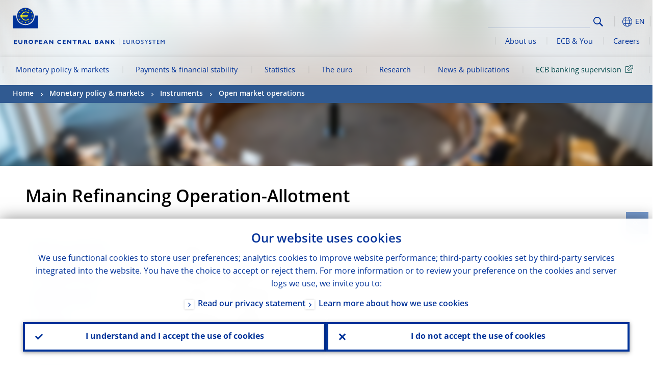

--- FILE ---
content_type: text/html; charset=UTF-8
request_url: https://www.ecb.europa.eu/mopo/implement/omo/html/20220120.en.html
body_size: 21628
content:
<!DOCTYPE html>
<html lang="en">
<head>
        <meta charset="utf-8">        
        <link rel="preload" href="/shared/dist/fonts/opensans_fixed/OpenSans-Regular.woff2" as="font" crossorigin>
        <link rel="preload" href="/shared/dist/fonts/opensans_fixed/OpenSans-SemiBold.woff2" as="font" crossorigin>
        <link rel="preload" href="/shared/dist/fonts/opensans_fixed/OpenSans-Bold.woff2" as="font" crossorigin> 
        <link rel="preload" href="/shared/dist/fonts/ecb-iconset/ECB-icon-set.woff2" as="font" crossorigin> 
        <link rel="icon" href="/fav.ico" sizes="16x16">
        <link rel="icon" href="/favicon-16.png" sizes="16x16">
        <link rel="icon" href="/favicon-32.png" sizes="32x32">
        <link rel="icon" href="/favicon-64.png" sizes="64x64">
        <link rel="icon" href="/favicon-128.png" sizes="128x128">
        <link rel="icon" href="/favicon-192.png" sizes="192x192">
        <link rel="icon" href="/favicon-256.png" sizes="256x256">

        <link rel="shortcut icon" href="/favicon-196.png" sizes="196x196">
        <link rel="apple-touch-icon" href="/favicon-152.png" sizes="152x152">
        <link rel="apple-touch-icon" href="/favicon-180.png" sizes="180x180">

        
    
        <title>20220120</title>
                 <meta property="article:published_time"  content="2022-10-25">
<link rel="canonical" href="https://www.ecb.europa.eu/mopo/implement/omo/html/20220120.en.html">
    
        <meta name="author" content="European Central Bank">
        <meta name="description" content="The European Central Bank (ECB) is the central bank of the European Union countries which have adopted the euro. Our main task is to maintain price stability in the euro area and so preserve the purchasing power of the single currency.">
        <meta name="viewport" content="width=device-width, initial-scale=1.0, viewport-fit=cover">

        
        <script>
            var ECB = {};
            ECB.currentLanguage = 'en';
            ECB.isoLocalLanguageName = 'English';
            ECB.isLive = true;
            ECB.version = '4174246';
            ECB.navigationVersion = '1768388002';
            ECB.clientTimeError = 1768519147 - (new Date().getTime());

            

            ECB.availableLanguages = [{"en": "English"}];            
           

        </script>
            
        <link rel="stylesheet" href="/shared/dist/css/main-ecb.min.css?4174246" media="all">         
        <meta name="twitter:card" content="summary">
        <meta name="twitter:site" content="@ecb">
   
            <meta name="explainerDate" content="1 January 1970">
        	    	<meta property="og:type" content="article">
	            <meta property="og:type" content="website">
        <meta property="og:title" content="20220120">
        <meta property="og:url" content="https://www.ecb.europa.eu/mopo/implement/omo/html/20220120.en.html">
        <meta property="og:image:secure_url" content="https://www.ecb.europa.eu/mopo/shared/img/socialmedia/social-default.jpg?06035f12747458d70b9eefbe7a314429">
        <meta property="og:image" content="https://www.ecb.europa.eu/mopo/shared/img/socialmedia/social-default.jpg?06035f12747458d70b9eefbe7a314429" >
        <meta property="og:image:width" content="1200">
        <meta property="og:image:height" content="600">
        <meta property="og:site_name" content="European Central Bank">
    
        <noscript>
            <style>            
                .accordion .content-box {
                    display: block;
                }
            </style>
        </noscript>        
    <script type="text/javascript">
        /*! ecb - v2.0.0 - European Central Bank */
var ECB=window.ECB||{};ECB.fast=ECB.fast||{},ECB.slow=ECB.slow||{},ECB.supports=ECB.supports||{},ECB.fast.annexSwap=function(){var t,e,n=document.querySelector(".section-press .address-box + .definition-list");n&&(t=(e=(t=(e=(t=n.previousElementSibling).previousElementSibling)&&e.classList.contains("related-topics")?e:t).previousElementSibling)&&e.classList.contains("footnotes")?e:t).parentNode.insertBefore(n,t)},ECB.fast.attribution=function(n){var t,e,a=n.style.backgroundImage||n.src;a=(a=a.replace('url("',"")).replace('")',""),n.src&&(n=n.closest("picture"));a&&(t=(t=a).replace('url("',""),e=document.location.protocol+"//"+document.location.hostname,-1===t.indexOf("http")&&-1===t.indexOf('url("//')||t.startsWith(e))&&ECB.fast.exif.getArtist(a,function(t){var e;0<(t=t?.exif||t?.xmp||"").length&&!n.classList.contains("-attribution")&&(n.classList.add("-attribution"),t='<span class="attribution"><span class="attribution-details">'+(t.startsWith("©")?"":"© ")+t+'</span> <button aria-label="Photographer"></button></span>',n.classList.contains("slider_image")&&n.parentElement?.classList.contains("-bottom")&&((e=n.parentElement?.querySelector(".slider_content_container .slider_text")).insertAdjacentHTML("beforeend",t),e=e.querySelector(".attribution button")),n.insertAdjacentHTML("beforeend",t),[n.querySelector(".attribution button"),e].forEach(e=>{e&&e.addEventListener("click",function(t){return e.parentElement.classList.toggle("-active"),t.preventDefault(),t.stopPropagation(),!1})}))})},ECB.fast.authorMove=function(){var t,e=document.getElementById("side-authors");e&&(t=Array.from(document.querySelectorAll("aside > *")).reduce(function(t,e){return t+e.clientHeight},0),e.style.marginTop=Math.max(110,t)+50+"px")},ECB.fast.connector=function(t){function e(t){t.classList.contains("-gradient-upper")&&(i="-gradient-upper"),t.classList.contains("-dark-grey")&&(o="-dark-grey"),t.classList.contains("-light-grey-blue")&&(i="-transparent-light-grey",o="-transparent-blue");var e="<div class='upper-connection "+i+"'></div> <div class='lower-connection "+o+"'></div>";t.insertAdjacentHTML("afterend",e)}function a(t,e){return t.classList.contains(e)}function n(t,e){for(var n=0;n<e.length;n++)if(a(t,e[n]))return 1}var r=(t=t||document).querySelectorAll(".connector"),i="-transparent-blue",o="-light-blue";if(0<r.length)e(r[r.length-1]);else{var s=Array.from(t.querySelectorAll(".contact-box, .see-also-boxes, .carousel, .promo-box, .contact-box, .explainer-box"));if(s.length){var l=s[0],c=l.previousElementSibling;if(c&&"DIV"==c.tagName&&!a(c,"title")){for(var u=l.nextElementSibling,g=!1;null!=u;)a(u,"in-this-section")||"SCRIPT"==u.tagName||"STYLE"==u.tagName||(-1==s.indexOf(u)?g=!0:g&&(c=(l=u).previousElementSibling,g=!1)),u=u.nextElementSibling;g||(c.classList.add("connector"),n(c,["section","intro","boxes","accordion","definition-list","tags"])&&c.classList.add("-gradient-upper"),n(c,["jumbo-box"])&&a(c,"-dark-blue")&&c.classList.add("-light-grey-blue"),a(l,".carousel")||c.classList.add("-dark-grey"),e(c))}}}},ECB.fast.exif=(()=>{var i=function(t,e,n){var a,r,i,o=t,s=e,l=n,c="";for(l=s+n;s<l;)switch((a=o.getUint8(s++))>>4){case 0:case 1:case 2:case 3:case 4:case 5:case 6:case 7:c+=String.fromCharCode(a);break;case 12:case 13:r=o.getUint8(s++),c+=String.fromCharCode((31&a)<<6|63&r);break;case 14:r=o.getUint8(s++),i=o.getUint8(s++),c+=String.fromCharCode((15&a)<<12|(63&r)<<6|(63&i)<<0)}return c},r=function(t,e,n,a){for(var r,i=t.getUint16(n,!a),o=0;o<i;o++)if(315===t.getUint16(r=n+12*o+2,!a))return s(t,r,e,a);return""},s=function(t,e,n,a){var r=t.getUint32(e+4,!a),a=t.getUint32(e+8,!a)+n;return i(t,4<r?a:e+8,r-1)},o=function(t,e,n){if("exif"!=i(t,e,4).toLowerCase())return!1;var a,e=e+(n?8:6);if(18761==t.getUint16(e))a=!1;else{if(19789!=t.getUint16(e))return!1;a=!0}return 42==t.getUint16(e+2,!a)&&!((n=t.getUint32(e+4,!a))<8)&&r(t,e,e+n,a)},l=function(t,e){return!!(t&1<<e-1)};return{getArtist:function(t,a){let e=t=>{new DataView(t);var e,n,t={exif:(t=>{var e=new DataView(t),n=!1;if(1380533830==e.getUint32(0)&&1464156752==e.getUint32(8)&&1448097880==e.getUint32(12)){if(!l(e.getUint8(20),4))return!1;n=!0}else if(255!=e.getUint8(0)||216!=e.getUint8(1))return!1;var a=2,r=t.byteLength;if(n)for(a=16;a<r;){if(a+=e.getUint32(a,!0)+4,"EXIF"==i(e,a,4))return o(e,a,!0,e.getUint32(a,!0));a+=4}else for(;a<r;){if(255!=e.getUint8(a))return!1;if(225==e.getUint8(a+1))return o(e,a+4,!1,e.getUint16(a+2)-2);a+=2+e.getUint16(a+2)}})(t),xmp:(t=t,e=new TextDecoder("utf-8"),t=new Uint8Array(t),t=(e=e.decode(t)).indexOf("<x:xmpmeta"),n=e.indexOf("</x:xmpmeta>"),-1!==t&&-1!==n&&(e=e.slice(t,n+12),(new DOMParser).parseFromString(e,"application/xml").querySelector("dc\\:creator, creator")?.textContent?.trim())||"")};a(t)},n=new XMLHttpRequest;n.onload=function(){200!==this.status&&0!==this.status||e(n.response)},n.open("GET",t,!0),n.responseType="arraybuffer",n.send(null)}}})(),ECB.fast.isLoading=function(){for(var t=document.querySelectorAll(".-is-loading"),e=0;e<t.length;e++)t[e].insertAdjacentHTML("afterbegin","<div class='is-busy'> Loading ... </div>")},ECB.fast.langLinks=function(){if(ECB.fast.isEuLanguage=!!document.querySelector("#language-values a[lang="+ECB.currentLanguage+"]:not([specialLang])"),ECB.fast.isEuLanguage&&"en"!=ECB.currentLanguage){var e=document.querySelectorAll("a:not([lang]"),n=/\.[a-z]{2,3}(\.(html|pdf)([\?#].*)?)$/;let t=["www.ecb.europa.eu","www.bankingsupervision.europa.eu","www.esrb.europa.eu"];for(var a=0;a<e.length;a++){var r=e[a];r.hasAttribute("href")&&!!(i=(i=r).getAttribute("href"))&&(-1===i.indexOf(":")||(i=i.match(/^https?:\/\/([^/]+)/))&&i[1]&&t.includes(i[1]))&&(t=>!!((t=t.getAttribute("href").match(n))&&0<t.length)&&"en"==t[0].substr(1,2))(r)&&r.setAttribute("href",r.getAttribute("href").replace(n,"."+ECB.currentLanguage+"$1"))}}var i},ECB.fast.langSwitch=function(){var e,n;ECB.isLive&&(e=localStorage.getItem("lastLanguage"),(n=function(t){return!(!t||ECB.currentLanguage==t||((t=document.querySelector("#language-values>a[lang="+t+"]"))&&(document.location.href=t.href),0))})(e)||window.addEventListener("storage",function(t){"lastLanguage"==t.key&&t.newValue!=e&&n(t.newValue)}))},ECB.fast.loadImages=function(t){for(var n,e=t,a=(t||(e=document),function(t){var e=ECB.supports.webp&&t.getAttribute("data-image-webp")?t.getAttribute("data-image-webp"):t.getAttribute("data-image"),n=t;n.style.backgroundImage="url('"+e+"')",t.classList.contains("-inner")||ECB.fast.attribution(n),n.classList.add("loaded")}),r=(window.IntersectionObserver&&(n=new IntersectionObserver(function(t){for(var e=0;e<t.length;e++)t[e].isIntersecting&&(a(t[e].target),n.unobserve(t[e].target))},{rootMargin:"50%"})),e.querySelectorAll("[data-image]")),i=0;i<r.length;i++)r[i].classList.contains("fast")||r[i].classList.contains("coin-cropper")||!n?a(r[i]):n.observe(r[i]);for(var o=e.querySelectorAll("picture img"),i=0;i<o.length;i++)ECB.fast.attribution(o[i])},ECB.fast.pageTitle=function(){var t=document.querySelector("main>.title h1");t&&0<t.innerText.length&&(document.title=t.innerText)},ECB.fast.random=function(t){Element.prototype.matches||(Element.prototype.matches=Element.prototype.msMatchesSelector||Element.prototype.webkitMatchesSelector);for(var e=(t?t:document).querySelectorAll(".random"),n=0;n<e.length;n++){e[n].querySelectorAll(".random-item");var a=[],r=(Array.prototype.slice.call(e[n].children).map(function(t){t.matches(".random-item")&&a.push(t)}),Math.floor(Math.random()*a.length));e[n].classList.contains("-daily")&&(r=(new Date).getDate()%a.length),a[r].classList.add("active");for(var i=0;i<a.length;i++)i!=r&&e[n].removeChild(a[i])}},ECB.fast.supportCheck=function(e){var n=new Image;n.onload=function(t){"load"==t.type&&1==n.width&&(document.documentElement.classList.add("webp"),ECB.supports.webp=!0),e&&e()},n.onerror=function(){e&&e()},n.src="[data-uri]"},ECB.fast.tempFixes=function(){for(var t=".table .wrapper h3",e=function(t){var e=t.parentElement.parentElement,n=document.createElement("div");n.classList.add("header"),n.innerHTML='<div class="title">'+t.innerHTML+"</div>",t.parentElement.removeChild(t),e.prepend(n)},n=document.querySelectorAll(t),a=0;a<n.length;a++)e(n[a])},ECB.fast.supportCheck(function(){function t(){ECB.jsForContentOnly||ECB.fast.pageTitle(),ECB.fast.tempFixes(),ECB.fast.random(),ECB.fast.loadImages(),ECB.fast.langLinks(),ECB.fast.connector(),ECB.fast.annexSwap(),ECB.fast.isLoading(),ECB.fast.authorMove()}"loading"!==document.readyState?t():window.addEventListener("DOMContentLoaded",t)});    </script>
    <script type="text/javascript" async src="/shared/dist/js/slow.min.js?v=4174246"></script>
    
    </head>

<body class="project-ecb section-mopo sub-implement sub-omo	">

	
<div id="skip-links">
	<div class="skip-links-content">	
		<span>Skip to:</span>
		<a href="#navwrapper"><span class="sr-only">Skip to </span>navigation</a>
		<a href="#main-content"><span class="sr-only">Skip to </span>content</a>
		<a href="#ecb-doc-footer"><span class="sr-only">Skip to </span>footer</a>
	</div>
</div>
<header id="ecb-doc-header" class="v2"> 
	<div class="headerHolder">
		<button id="toggle-sticky-nav" aria-haspopup="true" ></button>
		<div class="logo-name">
			<a href="/home/html/index.en.html" alt="Go to our homepage">
				<img src="/shared/img/logo/logo_name.en.svg" alt="European Central Bank - eurosystem">			</a>
		</div>
		<div class="logo-name-mobile">
			<a href="/home/html/index.en.html" alt="Go to our homepage">
				<img src="/shared/img/logos_mobile/ECB_Eurosystem_OneLineLogo_Mobile_EN.svg"  alt="European Central Bank - eurosystem">			</a>
		</div>
	
		<div id="language-selector-holder" role="button" title="Select language">
			<div id="language-selector"></div>
			<div id="language-selected"   aria-haspopup="true"><i></i><span class="ecb-full">EN</span></div>			
			<div id="language-values">				
				<a href="20220120.bg.html" lang="bg" title="Български"><span class="ecb-full">Български</span></a><a href="20220120.cs.html" lang="cs" title="Čeština"><span class="ecb-full">Čeština</span></a><a href="20220120.da.html" lang="da" title="Dansk"><span class="ecb-full">Dansk</span></a><a href="20220120.de.html" lang="de" title="Deutsch"><span class="ecb-full">Deutsch</span></a><a href="20220120.el.html" lang="el" title="Eλληνικά"><span class="ecb-full">Eλληνικά</span></a><a href="20220120.en.html" class="selected available" lang="en" title="English"><span class="ecb-full">English</span></a><a href="20220120.es.html" lang="es" title="Español"><span class="ecb-full">Español</span></a><a href="20220120.et.html" lang="et" title="Eesti keel"><span class="ecb-full">Eesti keel</span></a><a href="20220120.fi.html" lang="fi" title="Suomi"><span class="ecb-full">Suomi</span></a><a href="20220120.fr.html" lang="fr" title="Français"><span class="ecb-full">Français</span></a><a href="20220120.ga.html" lang="ga" title="Gaeilge"><span class="ecb-full">Gaeilge</span></a><a href="20220120.hr.html" lang="hr" title="Hrvatski"><span class="ecb-full">Hrvatski</span></a><a href="20220120.hu.html" lang="hu" title="Magyar"><span class="ecb-full">Magyar</span></a><a href="20220120.it.html" lang="it" title="Italiano"><span class="ecb-full">Italiano</span></a><a href="20220120.lt.html" lang="lt" title="Lietuvių"><span class="ecb-full">Lietuvių</span></a><a href="20220120.lv.html" lang="lv" title="Latviešu"><span class="ecb-full">Latviešu</span></a><a href="20220120.mt.html" lang="mt" title="Malti"><span class="ecb-full">Malti</span></a><a href="20220120.nl.html" lang="nl" title="Nederlands"><span class="ecb-full">Nederlands</span></a><a href="20220120.pl.html" lang="pl" title="Polski"><span class="ecb-full">Polski</span></a><a href="20220120.pt.html" lang="pt" title="Português"><span class="ecb-full">Português</span></a><a href="20220120.ro.html" lang="ro" title="Română"><span class="ecb-full">Română</span></a><a href="20220120.sk.html" lang="sk" title="Slovenčina"><span class="ecb-full">Slovenčina</span></a><a href="20220120.sl.html" lang="sl" title="Slovenščina"><span class="ecb-full">Slovenščina</span></a><a href="20220120.sv.html" lang="sv" title="Svenska"><span class="ecb-full">Svenska</span></a>			</div>
		</div>
		
		<button id="hamburger" aria-haspopup="true" >
			Menu
			<div class="icon">
				<div class="line-outer">
			    	<div class="line-inner"></div>
			  	</div>
				<div class="line-outer">
			    	<div class="line-inner"></div>
				</div>
				<div class="line-outer">
			    	<div class="line-inner"></div>
				</div>		
			</div>			
					</button>
		<div class="logo">
			<a href="/home/html/index.en.html" alt="Go to our homepage">
				<img src="/shared/img/logo/logo_only.svg" alt="our logo, a yellow Euro sign surrounded by yellow stars centered in a dark blue circle resting on a dark blue base">			
			</a>
		</div>	
		<nav id="navwrapper" role="navigation" aria-label="Main navigation"><div id="mainnav"><ul><li class="has-subpages -section" aria-expanded="false"><a href="/mopo/html/index.en.html">Monetary policy & markets</a><a href="#" class="subpages" title="toggle subpages for Monetary policy & markets"></a><div class="nav-first-level-wrap"><div class="nav-featured-wrap"><div class="nav-featured"><div class="item">
    <div class="title">Monetary policy & markets</div>
    <p>Our monetary policy strategy, the tools we use and the impact they have</p>
    <a href="/mopo/html/index.en.html">Overview of monetary policy and markets</a>
    <hr>
    <div class="nav-title">Quick links</div>
    <ul>
        <li><a href="/ecb/educational/explainers/tell-me/html/what-is-monetary-policy.en.html">What is monetary policy?</a></li>
        <li><a href="/mopo/strategy/strategy-review/html/index.en.html">Strategy review</a></li>
        <li><a href="/mopo/implement/app/html/index.en.html">Asset purchase programmes</a></li>
    </ul>
</div>
<a href="/press/press_conference/html/index.en.html"  class="item image">        
	<img src="/press/tvservices/html/index/ECB press conference place holder new_2560x1440.jpg" width="357" height="179" loading="lazy" style="object-fit:cover">
	<div class="image-caption">Latest monetary policy press conference</div>
    <div class="image-date">18 December 2025</div> 
</a>
</div></div><ul><li class="has-subpages"><a href="/mopo/intro/html/index.en.html">Introduction</a><a href="#" class="subpages" title="toggle subpages for Introduction"></a><ul><li class="clearfix"><a href="/mopo/intro/benefits/html/index.en.html">Benefits of price stability</a></li><li class="clearfix"><a href="/mopo/intro/role/html/index.en.html">Scope of monetary policy</a></li><li class="clearfix"><a href="/mopo/intro/transmission/html/index.en.html">Transmission mechanism</a></li></ul></li><li class="clearfix"><a href="/mopo/decisions/html/index.en.html">Decisions, statements & accounts</a></li><li class="has-subpages"><a href="/mopo/strategy/html/index.en.html">Monetary policy strategy</a><a href="#" class="subpages" title="toggle subpages for Monetary policy strategy"></a><ul><li class="clearfix"><a href="/mopo/strategy/strategy-review/html/index.en.html">Strategy review</a></li><li class="clearfix"><a href="/mopo/strategy/medium-term-orientation/html/index.en.html">Medium-term orientation</a></li><li class="clearfix"><a href="/mopo/strategy/pricestab/html/index.en.html">Two per cent inflation target</a></li></ul></li><li class="has-subpages"><a href="/mopo/devel/html/index.en.html">Economic, monetary and financial analysis</a><a href="#" class="subpages" title="toggle subpages for Economic, monetary and financial analysis"></a><ul><li class="clearfix"><a href="/mopo/devel/ecana/html/index.en.html">Economic analysis</a></li><li class="clearfix"><a href="/mopo/devel/monan/html/index.en.html">Monetary and financial analysis</a></li></ul></li><li class="has-subpages -section"><a href="/mopo/implement/html/index.en.html">Instruments</a><a href="#" class="subpages" title="toggle subpages for Instruments"></a><ul><li class="has-subpages -current"><a href="/mopo/implement/omo/html/index.en.html">Open market operations</a><a href="#" class="subpages" title="toggle subpages for Open market operations"></a><ul><li class="clearfix"><a href="/mopo/implement/omo/tltro/html/index.en.html">TLTROs</a></li></ul></li><li class="has-subpages"><a href="/mopo/implement/app/html/index.en.html">Asset purchase programmes</a><a href="#" class="subpages" title="toggle subpages for Asset purchase programmes"></a><ul><li class="clearfix"><a href="/mopo/implement/app/lending/html/index.en.html">Securities lending</a></li></ul></li><li class="clearfix"><a href="/mopo/implement/pepp/html/index.en.html">Pandemic emergency purchase programme</a></li><li class="clearfix"><a href="/mopo/implement/sf/html/index.en.html">Standing facilities</a></li><li class="has-subpages"><a href="/mopo/implement/mr/html/index.en.html">Minimum reserves</a><a href="#" class="subpages" title="toggle subpages for Minimum reserves"></a><ul><li class="clearfix"><a href="/mopo/implement/mr/two-tier/html/index.en.html">Two-tier system</a></li></ul></li></ul></li><li class="has-subpages"><a href="/mopo/international-market-operations/html/index.en.html">International market operations</a><a href="#" class="subpages" title="toggle subpages for International market operations"></a><ul><li class="clearfix"><a href="/mopo/international-market-operations/liquidity_lines/html/index.en.html">Euro central bank liquidity lines</a></li></ul></li><li class="clearfix"><a href="/mopo/ela/html/index.en.html">Emergency liquidity assistance (ELA)</a></li><li class="clearfix"><a href="/mopo/liq/html/index.en.html">Liquidity analysis</a></li><li class="has-subpages"><a href="/mopo/coll/html/index.en.html">Collateral</a><a href="#" class="subpages" title="toggle subpages for Collateral"></a><ul><li class="has-subpages"><a href="/mopo/coll/standards/html/index.en.html">Eligibility criteria and assessment</a><a href="#" class="subpages" title="toggle subpages for Eligibility criteria and assessment"></a><ul><li class="clearfix"><a href="/mopo/coll/standards/marketable/html/index.en.html">Marketable assets</a></li><li class="clearfix"><a href="/mopo/coll/standards/nonmarketable/html/index.en.html">Non-marketable assets</a></li></ul></li><li class="has-subpages"><a href="/mopo/coll/assets/html/index.en.html">List of eligible marketable assets</a><a href="#" class="subpages" title="toggle subpages for List of eligible marketable assets"></a><ul><li class="clearfix"><a href="/mopo/coll/assets/guide/html/index.en.html">User guide</a></li></ul></li><li class="has-subpages"><a href="/mopo/coll/coll/html/index.en.html">Collateral management</a><a href="#" class="subpages" title="toggle subpages for Collateral management"></a><ul><li class="clearfix"><a href="/mopo/coll/coll/eligiblesss/html/index.en.html">Eligible SSSs</a></li><li class="clearfix"><a href="/mopo/coll/coll/ssslinks/html/index.en.html">Eligible links</a></li><li class="clearfix"><a href="/mopo/coll/coll/triparty/html/index.en.html">Eligible triparty agents</a></li></ul></li><li class="has-subpages"><a href="/mopo/coll/risk/html/index.en.html">Risk mitigation</a><a href="#" class="subpages" title="toggle subpages for Risk mitigation"></a><ul><li class="clearfix"><a href="/mopo/coll/risk/ecaf/html/index.en.html">ECAF</a></li><li class="clearfix"><a href="/mopo/coll/risk/riskcontrol/html/index.en.html">Risk control</a></li><li class="clearfix"><a href="/mopo/coll/risk/liquidity/html/index.en.html">Haircut categories</a></li><li class="clearfix"><a href="/mopo/coll/risk/valuation/html/index.en.html">Valuation</a></li></ul></li><li class="has-subpages"><a href="/mopo/coll/loanlevel/html/index.en.html">Loan-level requirements</a><a href="#" class="subpages" title="toggle subpages for Loan-level requirements"></a><ul><li class="clearfix"><a href="/mopo/coll/loanlevel/transmission/html/index.en.html">Data templates</a></li><li class="clearfix"><a href="/mopo/coll/loanlevel/implementation/html/index.en.html">Eligibility requirements</a></li><li class="clearfix"><a href="/mopo/coll/loanlevel/faq/html/index.en.html">Frequently asked questions</a></li></ul></li><li class="clearfix"><a href="/mopo/coll/contacts/html/index.en.html">Contacts</a></li></ul></li><li class="has-subpages"><a href="/mopo/eaec/html/index.en.html">Structure of the euro area economy</a><a href="#" class="subpages" title="toggle subpages for Structure of the euro area economy"></a><ul><li class="clearfix"><a href="/mopo/eaec/ecopolicy/html/index.en.html">Economic policy</a></li><li class="clearfix"><a href="/mopo/eaec/fiscal/html/index.en.html">Fiscal policies</a></li><li class="clearfix"><a href="/mopo/eaec/trade/html/index.en.html">External trade</a></li><li class="clearfix"><a href="/mopo/eaec/eer/html/index.en.html">Effective exchange rates</a></li><li class="clearfix"><a href="/mopo/eaec/structure/html/index.en.html">Financial structure</a></li><li class="clearfix"><a href="/mopo/eaec/markets/html/index.en.html">Financial markets</a></li><li class="clearfix"><a href="/mopo/eaec/intermediaries/html/index.en.html">Financial intermediaries</a></li><li class="clearfix"><a href="/mopo/eaec/diversity/html/index.en.html">Economic diversity</a></li><li class="clearfix"><a href="/mopo/eaec/labour/html/index.en.html">Labour market</a></li></ul></li><li class="has-subpages"><a href="/mopo/market-contact-groups/html/index.en.html">Market contact groups</a><a href="#" class="subpages" title="toggle subpages for Market contact groups"></a><ul><li class="clearfix"><a href="/mopo/market-contact-groups/bmcg/html/index.en.html">Bond market (BMCG)</a></li><li class="clearfix"><a href="/mopo/market-contact-groups/mmcg/html/index.en.html">Money market (MMCG)</a></li><li class="clearfix"><a href="/mopo/market-contact-groups/dimcg/html/index.en.html">Debt Issuance Market Contact Group (DIMCG)</a></li><li class="clearfix"><a href="/mopo/market-contact-groups/omg/html/index.en.html">ECB Operations managers group (ECB OMG)</a></li><li class="clearfix"><a href="/mopo/market-contact-groups/fxcg/html/index.en.html">Foreign exchange (FXCG)</a></li><li class="clearfix"><a href="/mopo/market-contact-groups/iid/html/index.en.html">Institutional Investor Dialogue (IID)</a></li><li class="clearfix"><a href="/mopo/market-contact-groups/macg/html/index.en.html">Monetary Analysis Contact Group (MACG)</a></li></ul></li></ul></div></li><li class="has-subpages" aria-expanded="false"><a href="/paym/html/index.en.html">Payments & financial stability</a><a href="#" class="subpages" title="toggle subpages for Payments & financial stability"></a><div class="nav-first-level-wrap"><div class="nav-featured-wrap"><div class="nav-featured"><div class="item">
    <div class="title">Payments & financial stability</div>
    <p>Insights into our work on financial stability and payments and market infrastructures</p>
    <a href="/paym/html/index.en.html">Overview of payments and financial stability</a>
    <hr>
    <div class="nav-title">Quick links</div>
    <ul>
        <li><a href="/euro/digital_euro/html/index.en.html">Digital euro</a></li>
        <li><a href="/press/intro/html/index.en.html">Payments news & events</a></li>
        <li><a href="/paym/groups/html/index.en.html">Market contact groups</a></li>
        <li><a href="/paym/target/target-professional-use-documents-links/html/index.en.html">TARGET professional use documents and links</a></li>
    </ul>
</div>
<a href="/pub/financial-stability/fsr/html/index.en.html"  class="item image">
    <img src="/paym/financial-stability/html/index/fsr_1000x750.jpg" width="357" height="179" loading="lazy" style="object-fit:cover">
    <div class="image-caption">Latest Financial Stability Review</div>
    <div class="image-date">26 November 2025</div>
</a>
</div></div><ul><li class="clearfix"><span>Payments</span></li><li class="has-subpages"><a href="/paym/target/html/index.en.html">TARGET Services</a><a href="#" class="subpages" title="toggle subpages for TARGET Services"></a><ul><li class="clearfix"><a href="/paym/target/coco/html/index.en.html">Shared features</a></li><li class="has-subpages"><a href="/paym/target/t2/html/index.en.html">T2</a><a href="#" class="subpages" title="toggle subpages for T2"></a><ul><li class="clearfix"><a href="/paym/target/t2/facts/html/index.en.html">Facts and figures</a></li><li class="clearfix"><a href="/paym/target/t2/governance/html/index.en.html">Governance</a></li></ul></li><li class="has-subpages"><a href="/paym/target/t2s/html/index.en.html">T2S</a><a href="#" class="subpages" title="toggle subpages for T2S"></a><ul><li class="clearfix"><a href="/paym/target/t2s/governance/html/index.en.html">Governance</a></li><li class="clearfix"><a href="/paym/target/t2s/facts/html/index.en.html">Facts and figures</a></li><li class="clearfix"><a href="/paym/target/t2s/pricing/html/index.en.html">Pricing</a></li></ul></li><li class="has-subpages"><a href="/paym/target/tips/html/index.en.html">TIPS</a><a href="#" class="subpages" title="toggle subpages for TIPS"></a><ul><li class="clearfix"><a href="/paym/target/tips/crossborder/html/index.en.html">Cross-border payments</a></li><li class="clearfix"><a href="/paym/target/tips/governance/html/index.en.html">Governance</a></li><li class="clearfix"><a href="/paym/target/tips/facts/html/index.en.html">Facts and figures</a></li><li class="clearfix"><a href="/paym/target/tips/onboarding/html/index.en.html">Onboarding</a></li></ul></li><li class="clearfix"><a href="/paym/target/ecms/html/index.en.html">ECMS</a></li><li class="has-subpages"><a href="/paym/target/pontes/html/index.en.html">Pontes</a><a href="#" class="subpages" title="toggle subpages for Pontes"></a><ul><li class="clearfix"><a href="/paym/target/pontes/governance/html/index.en.html">Governance</a></li></ul></li><li class="has-subpages"><a href="/paym/target/target-professional-use-documents-links/html/index.en.html">TARGET professional use documents & links</a><a href="#" class="subpages" title="toggle subpages for TARGET professional use documents & links"></a><ul><li class="clearfix"><a href="/paym/target/target-professional-use-documents-links/coco/html/index.en.html">Shared features documents & links</a></li><li class="clearfix"><a href="/paym/target/target-professional-use-documents-links/t2/html/index.en.html">T2 documents & links</a></li><li class="clearfix"><a href="/paym/target/target-professional-use-documents-links/t2s/html/index.en.html">T2S documents & links</a></li><li class="clearfix"><a href="/paym/target/target-professional-use-documents-links/tips/html/index.en.html">TIPS documents & links</a></li><li class="clearfix"><a href="/paym/target/target-professional-use-documents-links/ecms/html/index.en.html">ECMS documents & links</a></li></ul></li></ul></li><li class="has-subpages"><a href="/paym/dlt/html/index.en.html">Tokenisation and DLT</a><a href="#" class="subpages" title="toggle subpages for Tokenisation and DLT"></a><ul><li class="clearfix"><a href="/paym/dlt/appia/html/index.en.html">Appia</a></li><li class="clearfix"><a href="/paym/dlt/exploratory/html/index.en.html">Exploratory work</a></li></ul></li><li class="has-subpages"><a href="/paym/retail/html/index.en.html">Retail payments</a><a href="#" class="subpages" title="toggle subpages for Retail payments"></a><ul><li class="clearfix"><a href="/paym/retail/retail_payments_strategy/html/index.en.html">Retail payments strategy</a></li><li class="clearfix"><a href="/paym/retail/ecb/html/index.en.html">ECB as a catalyst</a></li><li class="clearfix"><a href="/paym/retail/sepa/html/index.en.html">SEPA</a></li><li class="clearfix"><a href="/paym/retail/instant_payments/html/index.en.html">Instant payments</a></li><li class="clearfix"><a href="/paym/retail/groups/html/index.en.html">Market contact groups</a></li></ul></li><li class="has-subpages"><a href="/paym/collateral/html/index.en.html">Collateral management harmonisation</a><a href="#" class="subpages" title="toggle subpages for Collateral management harmonisation"></a><ul><li class="clearfix"><a href="/paym/collateral/score/html/index.en.html">SCoRE</a></li><li class="clearfix"><a href="/paym/collateral/implementation/html/index.en.html">Implementation</a></li><li class="clearfix"><a href="/paym/collateral/faq/html/index.en.html">FAQ</a></li><li class="clearfix"><a href="/paym/collateral/ami-seco/html/index.en.html">AMI-SeCo</a></li></ul></li><li class="has-subpages"><a href="/paym/cyber-resilience/html/index.en.html">Cyber resilience</a><a href="#" class="subpages" title="toggle subpages for Cyber resilience"></a><ul><li class="clearfix"><a href="/paym/cyber-resilience/fmi/html/index.en.html">Financial market infrastructures</a></li><li class="clearfix"><a href="/paym/cyber-resilience/tiber-eu/html/index.en.html">TIBER-EU</a></li><li class="clearfix"><a href="/paym/cyber-resilience/euro-cyber-board/html/index.en.html">Euro Cyber Resilience Board</a></li></ul></li><li class="has-subpages"><a href="/paym/pol/html/index.en.html">Oversight</a><a href="#" class="subpages" title="toggle subpages for Oversight"></a><ul><li class="clearfix"><a href="/paym/pol/systems/html/index.en.html">Payment systems</a></li><li class="clearfix"><a href="/paym/pol/target2-securities/html/index.en.html">TARGET2-Securities</a></li><li class="clearfix"><a href="/paym/pol/instr/html/index.en.html">Electronic payments</a></li><li class="clearfix"><a href="/paym/pol/clearing/html/index.en.html">Securities settlement systems and central counterparties</a></li><li class="clearfix"><a href="/paym/pol/critical/html/index.en.html">Critical service providers</a></li><li class="clearfix"><a href="/paym/pol/correspondent-and-custodian-banks/html/index.en.html">Correspondent and custodian banks</a></li><li class="clearfix"><a href="/paym/pol/forum/html/index.en.html">SecuRe Pay forum</a></li></ul></li><li class="has-subpages"><a href="/paym/erms/html/index.en.html">Reserve management services</a><a href="#" class="subpages" title="toggle subpages for Reserve management services"></a><ul><li class="clearfix"><a href="/paym/erms/aspects/html/index.en.html">Key aspects</a></li><li class="clearfix"><a href="/paym/erms/service/html/index.en.html">Range of services</a></li></ul></li><li class="has-subpages"><a href="/paym/cashprof/html/index.en.html">Cash professionals</a><a href="#" class="subpages" title="toggle subpages for Cash professionals"></a><ul><li class="has-subpages"><a href="/paym/cashprof/cashhand/html/index.en.html">Cash handling</a><a href="#" class="subpages" title="toggle subpages for Cash handling"></a><ul><li class="clearfix"><a href="/paym/cashprof/cashhand/devices/html/index.en.html">Authentication devices</a></li><li class="clearfix"><a href="/paym/cashprof/cashhand/recycling/html/index.en.html">Recirculation of banknotes</a></li></ul></li><li class="clearfix"><a href="/paym/cashprof/cdispec/html/index.en.html">Common detector interface specifications</a></li><li class="clearfix"><a href="/paym/cashprof/accreditation/html/index.en.html">Banknote manufacturer accreditation</a></li></ul></li><li class="clearfix"><span>Financial stability</span></li><li class="clearfix"><a href="/paym/financial-stability/html/index.en.html">Introduction to financial stability</a></li><li class="clearfix"><a href="/paym/macroprudential-measures/html/index.en.html">Macroprudential Measures</a></li><li class="clearfix"><a href="/paym/financial_stability_contact_groups/html/index.en.html">Financial stability contact groups</a></li></ul></div></li><li class="has-subpages" aria-expanded="false"><a href="/stats/html/index.en.html">Statistics</a><a href="#" class="subpages" title="toggle subpages for Statistics"></a><div class="nav-first-level-wrap"><div class="nav-featured-wrap"><div class="nav-featured"><div class="item">
    <div class="title">Statistics</div>
    <p>Access to all ECB statistics and background information</p>
    <a href="/stats/html/index.en.html">Overview of ECB statistics</a>
    <hr>
    <div class="nav-title">Quick links</div>
    <ul>
        <li><a href="https://data.ecb.europa.eu/main-figures">Main figures</a></li>
		<li><a href="https://data.ecb.europa.eu/">ECB Data Portal</a></li>
		<li><a href="/press/stats/html/index.en.html">Statistical releases</a></li>
        
    </ul>
</div>
<!-- <a href="/press/blog/date/2024/html/ecb.blog20240418~2240ea1850.en.html"  class="item image">    <img src="/press/blog/date/2024/html//ecb.blog20240418~2240ea1850/ecb.blog20240418~2240ea1850.jpg" width="357" height="179" loading="lazy" style="object-fit:cover">
    <div class="image-caption">THE ECB BLOG - Improved data: how climate change impacts banks</div>
    <div class="image-date">18 April 2024</div>
</a> -->


<a href="/press/pr/date/2025/html/ecb.pr250313~9d160bc6e2.en.html"  class="item image">    <img src="/stats/html/index/ECB_Website_StatisticsMegaMenu_95044094-01.png" width="357" height="179" loading="lazy" style="object-fit:cover">
    <div class="image-caption">PRESS RELEASE - ECB launches pilot project for research access to confidential statistical data</div>
    <div class="image-date">13 March 2025</div>
</a>
</div></div><ul><li class="clearfix"><span>Frequently accessed</span></li><li class="clearfix"><a href="/stats/euro-exchange-rates/html/index.en.html">Euro exchange rates</a></li><li class="clearfix"><a href="/stats/key-ecb-interest-rates/html/index.en.html">Key ECB interest rates</a></li><li class="has-subpages"><a href="/stats/euro-short-term-rates/html/index.en.html">Euro short-term rate (€STR)</a><a href="#" class="subpages" title="toggle subpages for Euro short-term rate (€STR)"></a><ul><li class="has-subpages"><a href="/stats/euro-short-term-rates/interest_rate_benchmarks/html/index.en.html">Interest rate benchmarks</a><a href="#" class="subpages" title="toggle subpages for Interest rate benchmarks"></a><ul><li class="clearfix"><a href="/stats/euro-short-term-rates/interest_rate_benchmarks/WG_euro_risk-free_rates/html/index.en.html">Working group on euro risk-free rates</a></li></ul></li></ul></li><li class="clearfix"><a href="/stats/inflation/html/index.en.html">Inflation</a></li><li class="clearfix"><a href="/stats/euro-area-yield-curves/html/index.en.html">Euro area yield curves</a></li><li class="clearfix"><span>All statistics & background</span></li><li class="clearfix"><a href="/stats/all-key-statistics/html/index.en.html">All key statistics</a></li><li class="clearfix"><a href="/stats/accessing-our-data/html/index.en.html">All data services</a></li><li class="has-subpages"><a href="/stats/ecb_statistics/html/index.en.html">Data reporting & standards</a><a href="#" class="subpages" title="toggle subpages for Data reporting & standards"></a><ul><li class="clearfix"><a href="/stats/ecb_statistics/governance_and_quality_framework/html/index.en.html">Governance and quality framework</a></li><li class="clearfix"><a href="/stats/ecb_statistics/co-operation_and_standards/html/index.en.html">Co-operation and standards</a></li><li class="clearfix"><a href="/stats/ecb_statistics/reporting/html/index.en.html">Banks’ data reporting</a></li><li class="has-subpages"><a href="/stats/ecb_statistics/anacredit/html/index.en.html">AnaCredit</a><a href="#" class="subpages" title="toggle subpages for AnaCredit"></a><ul><li class="clearfix"><a href="/stats/ecb_statistics/anacredit/questions/html/index.en.html">AnaCredit Q&A</a></li></ul></li><li class="clearfix"><a href="/stats/ecb_statistics/consultations/html/index.en.html">Public consultations</a></li><li class="clearfix"><a href="/stats/ecb_statistics/dialogue/html/index.en.html">Banking industry dialogue on ESCB statistics and integrated reporting</a></li><li class="clearfix"><a href="/stats/ecb_statistics/sdmx/html/index.en.html">SDMX – statistical data exchange model</a></li><li class="clearfix"><a href="/stats/ecb_statistics/inexda/html/index.en.html">INEXDA - granular data network</a></li></ul></li></ul></div></li><li class="has-subpages" aria-expanded="false"><a href="/euro/html/index.en.html">The euro</a><a href="#" class="subpages" title="toggle subpages for The euro"></a><div class="nav-first-level-wrap"><div class="nav-featured-wrap"><div class="nav-featured"><div class="item">
    <div class="title">The euro</div>
    <p>All you need to know about our common currency</p>
    <a href="/euro/html/index.en.html">Overview of the euro</a>
    <hr>
    <div class="nav-title">Quick links</div>
    <ul>
        <li><a href="/paym/cashprof/html/index.en.html">Cash professionals</a></li>
        <li><a href="/stats/policy_and_exchange_rates/banknotes+coins/html/index.en.html">Banknote and coins
                statistics</a></li>
        <li><a href="/stats/policy_and_exchange_rates/euro_reference_exchange_rates/html/index.en.html">Euro exchange
                rates</a></li>
    </ul>
</div>
<a href="/stats/ecb_surveys/space/html/ecb.space2024~19d46f0f17.en.html" class="item image">
    <img src="/euro/shared/img/cover.png" width="357" height="179" loading="lazy" style="object-fit:cover">
    <div class="image-caption">Study on the payment attitudes of consumers in the euro area (SPACE) – 2024</div>
    <div class="image-date">19 December 2024</div>
</a></div></div><ul><li class="has-subpages"><a href="/euro/digital_euro/html/index.en.html">Digital euro</a><a href="#" class="subpages" title="toggle subpages for Digital euro"></a><ul><li class="has-subpages"><a href="/euro/digital_euro/features/html/index.en.html">What it is</a><a href="#" class="subpages" title="toggle subpages for What it is"></a><ul><li class="clearfix"><a href="/euro/digital_euro/features/privacy/html/index.en.html">Digital euro and privacy</a></li></ul></li><li class="clearfix"><a href="/euro/digital_euro/how-it-works/html/index.en.html">How it works</a></li><li class="clearfix"><a href="/euro/digital_euro/why-we-need-it/html/index.en.html">Why we need it</a></li><li class="clearfix"><a href="/euro/digital_euro/innovation-platform/html/index.en.html">Innovation platform</a></li><li class="clearfix"><a href="/euro/digital_euro/progress/html/index.en.html">Timeline and progress</a></li><li class="has-subpages"><a href="/euro/digital_euro/timeline/html/index.en.html">In-depth information</a><a href="#" class="subpages" title="toggle subpages for In-depth information"></a><ul><li class="clearfix"><a href="/euro/digital_euro/timeline/stakeholder/html/index.en.html">Governance and stakeholder engagement</a></li><li class="clearfix"><a href="/euro/digital_euro/timeline/profuse/html/index.en.html">Technical documents and research</a></li><li class="clearfix"><a href="/euro/digital_euro/timeline/rulebook/html/index.en.html">Scheme rulebook</a></li></ul></li><li class="clearfix"><a href="/euro/digital_euro/faqs/html/index.en.html">Frequently asked questions</a></li></ul></li><li class="clearfix"><span>Cash</span></li><li class="has-subpages"><a href="/euro/cash_strategy/html/index.en.html">The Eurosystem cash strategy</a><a href="#" class="subpages" title="toggle subpages for The Eurosystem cash strategy"></a><ul><li class="clearfix"><a href="/euro/cash_strategy/cash_role/html/index.en.html">The role of cash</a></li><li class="clearfix"><a href="/euro/cash_strategy/issuance/html/index.en.html">Issuance and circulation</a></li><li class="clearfix"><a href="/euro/cash_strategy/acceptance-cash/html/index.en.html">Access to and acceptance of cash</a></li><li class="clearfix"><a href="/euro/cash_strategy/faqs/html/index.en.html">Frequently asked questions</a></li></ul></li><li class="has-subpages"><a href="/euro/banknotes/html/index.en.html">Banknotes</a><a href="#" class="subpages" title="toggle subpages for Banknotes"></a><ul><li class="has-subpages"><a href="/euro/banknotes/future_banknotes/html/index.en.html">Future banknotes</a><a href="#" class="subpages" title="toggle subpages for Future banknotes"></a><ul><li class="clearfix"><a href="/euro/banknotes/future_banknotes/redesign/html/index.en.html">Redesign process</a></li></ul></li><li class="has-subpages"><a href="/euro/banknotes/current/html/index.en.html">Current banknotes</a><a href="#" class="subpages" title="toggle subpages for Current banknotes"></a><ul><li class="clearfix"><a href="/euro/banknotes/current/denominations/html/index.en.html">Denominations</a></li><li class="clearfix"><a href="/euro/banknotes/current/design/html/index.en.html">Design elements</a></li><li class="clearfix"><a href="/euro/banknotes/current/security/html/index.en.html">Security features</a></li></ul></li><li class="clearfix"><a href="/euro/banknotes/ac/html/index.en.html">Anti-counterfeiting</a></li><li class="clearfix"><a href="/euro/banknotes/production/html/index.en.html">Banknote production and stocks</a></li><li class="clearfix"><a href="/euro/banknotes/damaged/html/index.en.html">Damaged and inked-stained banknotes</a></li><li class="has-subpages"><a href="/euro/banknotes/environmental/html/index.en.html">Environment, health and safety</a><a href="#" class="subpages" title="toggle subpages for Environment, health and safety"></a><ul><li class="clearfix"><a href="/euro/banknotes/environmental/pef/html/index.en.html">Product environmental footprint</a></li></ul></li><li class="clearfix"><a href="/euro/banknotes/research/html/index.en.html">Research and development</a></li><li class="clearfix"><a href="/euro/banknotes/images/html/index.en.html">Images and reproduction rules</a></li><li class="clearfix"><a href="/euro/banknotes/info/html/index.en.html">Information and training materials</a></li></ul></li><li class="has-subpages"><a href="/euro/coins/html/index.en.html">Coins</a><a href="#" class="subpages" title="toggle subpages for Coins"></a><ul><li class="clearfix"><a href="/euro/coins/2euro/html/index.en.html">€2</a></li><li class="clearfix"><a href="/euro/coins/1euro/html/index.en.html">€1</a></li><li class="clearfix"><a href="/euro/coins/50cents/html/index.en.html">50 cent</a></li><li class="clearfix"><a href="/euro/coins/20cents/html/index.en.html">20 cent</a></li><li class="clearfix"><a href="/euro/coins/10cents/html/index.en.html">10 cent</a></li><li class="clearfix"><a href="/euro/coins/5cents/html/index.en.html">5 cent</a></li><li class="clearfix"><a href="/euro/coins/2cents/html/index.en.html">2 cent</a></li><li class="clearfix"><a href="/euro/coins/1cent/html/index.en.html">1 cent</a></li><li class="clearfix"><a href="/euro/coins/common/html/index.en.html">Common sides</a></li><li class="clearfix"><a href="/euro/coins/comm/html/index.en.html">€2 commemorative coins</a></li><li class="clearfix"><a href="/euro/coins/security/html/index.en.html">Security features</a></li><li class="clearfix"><a href="/euro/coins/collect/html/index.en.html">Collector coins</a></li></ul></li><li class="has-subpages"><a href="/euro/changeover/html/index.en.html">Joining the euro area</a><a href="#" class="subpages" title="toggle subpages for Joining the euro area"></a><ul><li class="clearfix"><a href="/euro/changeover/bulgaria/html/index.en.html">Bulgaria (2026)</a></li><li class="clearfix"><a href="/euro/changeover/croatia/html/index.en.html">Croatia (2023)</a></li><li class="clearfix"><a href="/euro/changeover/lithuania/html/index.en.html">Lithuania (2015)</a></li><li class="clearfix"><a href="/euro/changeover/latvia/html/index.en.html">Latvia (2014)</a></li><li class="clearfix"><a href="/euro/changeover/estonia/html/index.en.html">Estonia (2011)</a></li><li class="clearfix"><a href="/euro/changeover/slovakia/html/index.en.html">Slovakia (2009)</a></li><li class="clearfix"><a href="/euro/changeover/cyprus/html/index.en.html">Cyprus (2008)</a></li><li class="clearfix"><a href="/euro/changeover/malta/html/index.en.html">Malta (2008)</a></li><li class="clearfix"><a href="/euro/changeover/slovenia/html/index.en.html">Slovenia (2007)</a></li><li class="clearfix"><a href="/euro/changeover/2002/html/index.en.html">Initial changeover (2002)</a></li></ul></li><li class="has-subpages"><a href="/euro/exchange/html/index.en.html">Exchanging national cash</a><a href="#" class="subpages" title="toggle subpages for Exchanging national cash"></a><ul><li class="clearfix"><a href="/euro/exchange/au/html/index.en.html">Austria</a></li><li class="clearfix"><a href="/euro/exchange/be/html/index.en.html">Belgium</a></li><li class="clearfix"><a href="/euro/exchange/bg/html/index.en.html">Bulgaria</a></li><li class="clearfix"><a href="/euro/exchange/hr/html/index.en.html">Croatia</a></li><li class="clearfix"><a href="/euro/exchange/cy/html/index.en.html">Cyprus</a></li><li class="clearfix"><a href="/euro/exchange/et/html/index.en.html">Estonia</a></li><li class="clearfix"><a href="/euro/exchange/fi/html/index.en.html">Finland</a></li><li class="clearfix"><a href="/euro/exchange/fr/html/index.en.html">France</a></li><li class="clearfix"><a href="/euro/exchange/de/html/index.en.html">Germany</a></li><li class="clearfix"><a href="/euro/exchange/gr/html/index.en.html">Greece</a></li><li class="clearfix"><a href="/euro/exchange/ir/html/index.en.html">Ireland</a></li><li class="clearfix"><a href="/euro/exchange/lv/html/index.en.html">Latvia</a></li><li class="clearfix"><a href="/euro/exchange/it/html/index.en.html">Italy</a></li><li class="clearfix"><a href="/euro/exchange/lt/html/index.en.html">Lithuania</a></li><li class="clearfix"><a href="/euro/exchange/lu/html/index.en.html">Luxembourg</a></li><li class="clearfix"><a href="/euro/exchange/mt/html/index.en.html">Malta</a></li><li class="clearfix"><a href="/euro/exchange/nl/html/index.en.html">The Netherlands</a></li><li class="clearfix"><a href="/euro/exchange/pt/html/index.en.html">Portugal</a></li><li class="clearfix"><a href="/euro/exchange/slovakia/html/index.en.html">Slovakia</a></li><li class="clearfix"><a href="/euro/exchange/sl/html/index.en.html">Slovenia</a></li><li class="clearfix"><a href="/euro/exchange/es/html/index.en.html">Spain</a></li></ul></li><li class="clearfix"><a href="/euro/visually/html/index.en.html">Visually impaired people</a></li></ul></div></li><li class="has-subpages" aria-expanded="false"><a href="/pub/html/index.en.html">Research</a><a href="#" class="subpages" title="toggle subpages for Research"></a><div class="nav-first-level-wrap"><div class="nav-featured-wrap"><div class="nav-featured"><div class="item">
    <div class="title">Research</div>
    <p>In-depth studies and expert analyses covering diverse topics and fields</p>
    <a href="/pub/html/index.en.html">Overview of ECB research</a>
    <hr>
    <div class="nav-title">Quick links</div>
    <ul>
        <li><a href="/press/conferences/html/index.en.html">Conferences & seminars</a></li>
        <li><a href="/pub/economic-research/programmes/html/index.en.html">Opportunities for researchers</a></li>
    </ul>
</div>
<a href="/press/research-publications/resbull/html/index.en.html" class="item image">
    <img src="/pub/html/index/research-bulletin_2560x800.jpg" width="357" height="179" loading="lazy" style="object-fit:cover">
    <div class="image-caption">Research Bulletin</div>
</a>
</div></div><ul><li class="has-subpages"><a href="/pub/economic-research/html/index.en.html">Economic research</a><a href="#" class="subpages" title="toggle subpages for Economic research"></a><ul><li class="has-subpages"><a href="/pub/economic-research/research_agenda/html/index.en.html">Research agenda</a><a href="#" class="subpages" title="toggle subpages for Research agenda"></a><ul><li class="clearfix"><a href="/pub/economic-research/research_agenda/monetary_policy/html/index.en.html">Monetary policy, strategy and implementation</a></li><li class="clearfix"><a href="/pub/economic-research/research_agenda/fiscal_policy/html/index.en.html">Fiscal policy and governance within EMU</a></li><li class="clearfix"><a href="/pub/economic-research/research_agenda/international/html/index.en.html">International macro and finance</a></li><li class="clearfix"><a href="/pub/economic-research/research_agenda/real_sector/html/index.en.html">Real sector and microeconomic analysis</a></li><li class="clearfix"><a href="/pub/economic-research/research_agenda/forecasting/html/index.en.html">Forecasting and business cycle analysis</a></li><li class="clearfix"><a href="/pub/economic-research/research_agenda/macro-finance/html/index.en.html">Macro-finance, systemic risk and macroprudential policy</a></li><li class="clearfix"><a href="/pub/economic-research/research_agenda/financial_institutions/html/index.en.html">Financial institutions, microprudential policy, financial markets and payments</a></li></ul></li><li class="has-subpages"><a href="/pub/economic-research/programmes/html/index.en.html">Opportunities for researchers</a><a href="#" class="subpages" title="toggle subpages for Opportunities for researchers"></a><ul><li class="clearfix"><a href="/pub/economic-research/programmes/duisenberg/html/index.en.html">Wim Duisenberg Fellowship</a></li><li class="clearfix"><a href="/pub/economic-research/programmes/visitors/html/index.en.html">Regular Research Visitors</a></li><li class="clearfix"><a href="/pub/economic-research/programmes/lamfalussy/html/index.en.html">Lamfalussy Fellowship</a></li><li class="clearfix"><a href="/pub/economic-research/programmes/graduate/html/index.en.html">Summer Research Graduate Programme</a></li><li class="clearfix"><a href="/pub/economic-research/programmes/traineeship/html/index.en.html">Student Research Traineeship Programme</a></li></ul></li></ul></li><li class="has-subpages"><a href="/pub/legal-research/html/index.en.html">Legal Research</a><a href="#" class="subpages" title="toggle subpages for Legal Research"></a><ul><li class="clearfix"><a href="/pub/legal-research/legal-conferences-and-seminars/html/index.en.html">Legal conferences and seminars</a></li><li class="clearfix"><a href="/pub/legal-research/legal-research-programme/html/index.en.html">Legal Research Programme</a></li></ul></li><li class="has-subpages"><a href="/pub/research/html/index.en.html">Research papers</a><a href="#" class="subpages" title="toggle subpages for Research papers"></a><ul><li class="clearfix"><a href="/pub/research/authors/html/index.en.html">Papers by authors</a></li></ul></li><li class="clearfix"><a href="/pub/researchers/html/index.en.html">ECB researchers</a></li><li class="clearfix"><a href="/pub/research-networks/html/index.en.html">Research networks</a></li></ul></div></li><li class="has-subpages" aria-expanded="false"><a href="/press/html/index.en.html">News & publications</a><a href="#" class="subpages" title="toggle subpages for News & publications"></a><div class="nav-first-level-wrap -nav-in-first-column"><div class="nav-featured-wrap"><div class="nav-featured"> <div class="item">
    <div class="title">News &amp; Publications</div>    
    <a href="/press/pubbydate/html/index.en.html">Browse all news &amp; publications</a>
    <hr>
    
</div>

</div><ul><li><span>News</span></li><li><a href="/press/pr/html/index.en.html">Press releases</a></li><li><a href="/press/stats/html/index.en.html">Statistical releases</a></li><li><a href="/press/key/html/index.en.html">Speeches</a></li><li><a href="/press/inter/html/index.en.html">Interviews</a></li><li><a href="/press/blog/html/index.en.html">The ECB Blog</a></li><li><a href="/press/tvservices/html/index.en.html">Podcasts & webcasts</a></li><li><a href="/press/intro/html/index.en.html">Payments news & events</a></li><li><a href="/press/contacts/html/index.en.html">Press hub</a></li></ul></div><ul><li class="clearfix"><span>Publications</span></li><li class="has-subpages"><a href="/press/govcdec/html/index.en.html">Governing Council decisions</a><a href="#" class="subpages" title="toggle subpages for Governing Council decisions"></a><ul><li class="clearfix"><a href="/press/govcdec/mopo/html/index.en.html">Monetary policy decisions</a></li><li class="clearfix"><a href="/press/govcdec/otherdec/html/index.en.html">Other decisions</a></li></ul></li><li class="clearfix"><a href="/press/accounts/html/index.en.html">Monetary policy accounts</a></li><li class="has-subpages"><a href="/press/economic-bulletin/html/index.en.html">Economic Bulletin</a><a href="#" class="subpages" title="toggle subpages for Economic Bulletin"></a><ul><li class="clearfix"><a href="/press/economic-bulletin/articles/html/index.en.html">Articles</a></li><li class="clearfix"><a href="/press/economic-bulletin/focus/html/index.en.html">Focus</a></li><li class="clearfix"><a href="/press/economic-bulletin/mb/html/index.en.html">Monthly Bulletin</a></li></ul></li><li class="clearfix"><a href="/press/projections/html/index.en.html">Macroeconomic projections</a></li><li class="has-subpages"><a href="/press/annual-reports-financial-statements/html/index.en.html">Annual reports & financial statements</a><a href="#" class="subpages" title="toggle subpages for Annual reports & financial statements"></a><ul><li class="has-subpages"><a href="/press/annual-reports-financial-statements/annual/html/index.en.html">Annual Report</a><a href="#" class="subpages" title="toggle subpages for Annual Report"></a><ul><li class="clearfix"><a href="/press/annual-reports-financial-statements/annual/annual-accounts/html/index.en.html">Annual Accounts</a></li><li class="has-subpages"><a href="/press/annual-reports-financial-statements/annual/balance/html/index.en.html">Eurosystem balance sheet</a><a href="#" class="subpages" title="toggle subpages for Eurosystem balance sheet"></a><ul><li class="clearfix"><a href="/press/annual-reports-financial-statements/annual/balance/mpo/html/index.en.html">Monetary policy operations</a></li></ul></li></ul></li><li class="has-subpages"><a href="/press/annual-reports-financial-statements/wfs/html/index.en.html">Weekly financial statements</a><a href="#" class="subpages" title="toggle subpages for Weekly financial statements"></a><ul><li class="clearfix"><a href="/press/annual-reports-financial-statements/wfs/dis/html/index.en.html">Disaggregated data</a></li></ul></li></ul></li><li class="has-subpages"><a href="/press/financial-stability-publications/html/index.en.html">Financial stability publications</a><a href="#" class="subpages" title="toggle subpages for Financial stability publications"></a><ul><li class="has-subpages"><a href="/press/financial-stability-publications/fsr/html/index.en.html">Financial Stability Review</a><a href="#" class="subpages" title="toggle subpages for Financial Stability Review"></a><ul><li class="clearfix"><a href="/press/financial-stability-publications/fsr/special/html/index.en.html">Special features & boxes</a></li></ul></li><li class="clearfix"><a href="/press/financial-stability-publications/macroprudential-bulletin/html/index.en.html">Macroprudential Bulletin</a></li></ul></li><li class="has-subpages"><a href="/press/research-publications/html/index.en.html">Research publications</a><a href="#" class="subpages" title="toggle subpages for Research publications"></a><ul><li class="clearfix"><a href="/press/research-publications/resbull/html/index.en.html">Research Bulletin</a></li><li class="clearfix"><a href="/press/research-publications/working-papers/html/index.en.html">Working papers</a></li><li class="clearfix"><a href="/press/research-publications/discussion-papers/html/index.en.html">Discussion papers</a></li><li class="clearfix"><a href="/press/research-publications/occasional-papers/html/index.en.html">Occasional papers</a></li><li class="clearfix"><a href="/press/research-publications/legal-working-papers/html/index.en.html">Legal working papers</a></li><li class="clearfix"><a href="/press/research-publications/statistics-papers/html/index.en.html">Statistics papers</a></li></ul></li><li class="has-subpages"><a href="/press/other-publications/html/index.en.html">Other publications</a><a href="#" class="subpages" title="toggle subpages for Other publications"></a><ul><li class="clearfix"><a href="/press/other-publications/mep-letters/html/index.en.html">Letters to MEPs</a></li><li class="clearfix"><a href="/press/other-publications/convergence/html/index.en.html">Convergence Report</a></li><li class="clearfix"><a href="/press/other-publications/ire/html/index.en.html">International Role of the Euro</a></li></ul></li><li class="clearfix"><span>Events & calendars</span></li><li class="has-subpages"><a href="/press/press_conference/html/index.en.html">Monetary policy press conference</a><a href="#" class="subpages" title="toggle subpages for Monetary policy press conference"></a><ul><li class="clearfix"><a href="/press/press_conference/monetary-policy-statement/html/index.en.html">Monetary policy statements</a></li><li class="clearfix"><a href="/press/press_conference/visual-mps/html/index.en.html">Monetary policy statements at a glance</a></li></ul></li><li class="has-subpages"><a href="/press/conferences/html/index.en.html">Conferences & seminars</a><a href="#" class="subpages" title="toggle subpages for Conferences & seminars"></a><ul><li class="has-subpages"><a href="/press/conferences/ecbforum/html/index.en.html">Forum on Central Banking</a><a href="#" class="subpages" title="toggle subpages for Forum on Central Banking"></a><ul><li class="clearfix"><a href="/press/conferences/ecbforum/YE_competition/html/index.en.html">Young Economist Prize</a></li><li class="clearfix"><a href="/press/conferences/ecbforum/previous_fora/html/index.en.html">Past editions</a></li></ul></li><li class="clearfix"><a href="/press/conferences/civil_society_engagement/html/index.en.html">Civil society engagement</a></li></ul></li><li class="has-subpages"><a href="/press/calendars/html/index.en.html">Calendars</a><a href="#" class="subpages" title="toggle subpages for Calendars"></a><ul><li class="clearfix"><a href="/press/calendars/weekly/html/index.en.html">Weekly schedule</a></li><li class="clearfix"><a href="/press/calendars/mgcgc/html/index.en.html">Meetings of the Governing Council and the General Council</a></li><li class="has-subpages"><a href="/press/calendars/statscal/html/index.en.html">Statistical calendars</a><a href="#" class="subpages" title="toggle subpages for Statistical calendars"></a><ul><li class="clearfix"><a href="/press/calendars/statscal/mfm/html/index.en.html">Money, banking and financial markets</a></li><li class="clearfix"><a href="/press/calendars/statscal/eaa/html/index.en.html">Euro area economic and financial developments by institutional sector</a></li><li class="clearfix"><a href="/press/calendars/statscal/ext/html/index.en.html">External transactions and positions</a></li><li class="clearfix"><a href="/press/calendars/statscal/ges/html/index.en.html">Prices, output, demand and labour</a></li><li class="clearfix"><a href="/press/calendars/statscal/gf/html/index.en.html">Government finance</a></li><li class="clearfix"><a href="/press/calendars/statscal/sps/html/index.en.html">Supervisory and prudential statistics</a></li></ul></li><li class="clearfix"><a href="/press/calendars/caleu/html/index.en.html">Eurosystem's tender operations</a></li><li class="clearfix"><a href="/press/calendars/reserve/html/index.en.html">Reserve maintenance period</a></li></ul></li></ul></div></li><li class="clearfix -ssm" aria-expanded="false"><a href="https://www.bankingsupervision.europa.eu/home/html/index.en.html">ECB banking supervision<i class="external"></i></a></li></ul></div><div id="topnav"><ul><li class="has-subpages" aria-expanded="false"><a href="/ecb/html/index.en.html">About us</a><a href="#" class="subpages" title="toggle subpages for About us"></a><div class="nav-first-level-wrap"><div class="nav-featured-wrap"><div class="nav-featured">
				<div class="item">
					<div class="title">About us</div>
					<hr>
				</div>
				</div></div><ul><li class="clearfix"><a href="/ecb/all-about-us/html/index.en.html">All about us</a></li><li class="has-subpages"><a href="/ecb/decisions/html/index.en.html">Our leadership</a><a href="#" class="subpages" title="toggle subpages for Our leadership"></a><ul><li class="clearfix"><a href="/ecb/decisions/eb/html/index.en.html">Executive Board</a></li><li class="clearfix"><a href="/ecb/decisions/govc/html/index.en.html">Governing Council</a></li><li class="clearfix"><a href="/ecb/decisions/genc/html/index.en.html">General Council</a></li><li class="clearfix"><a href="/ecb/decisions/ssm/html/index.en.html">Supervisory Board</a></li></ul></li><li class="has-subpages"><a href="/ecb/orga/html/index.en.html">Our organisation</a><a href="#" class="subpages" title="toggle subpages for Our organisation"></a><ul><li class="has-subpages"><a href="/ecb/orga/escb/html/index.en.html">ECB, ESCB and the Eurosystem</a><a href="#" class="subpages" title="toggle subpages for ECB, ESCB and the Eurosystem"></a><ul><li class="clearfix"><a href="/ecb/orga/escb/ecb-mission/html/index.en.html">ECB mission</a></li><li class="clearfix"><a href="/ecb/orga/escb/eurosystem-mission/html/index.en.html">Eurosystem mission</a></li><li class="clearfix"><a href="/ecb/orga/escb/strategic-intents/html/index.en.html">Strategic intents</a></li><li class="clearfix"><a href="/ecb/orga/escb/organisational-principles/html/index.en.html">Organisational principles</a></li></ul></li><li class="has-subpages"><a href="/ecb/orga/tasks/html/index.en.html">Our tasks and responsibilities</a><a href="#" class="subpages" title="toggle subpages for Our tasks and responsibilities"></a><ul><li class="clearfix"><a href="/ecb/orga/tasks/monpol/html/index.en.html">Monetary policy</a></li><li class="clearfix"><a href="/ecb/orga/tasks/statistics/html/index.en.html">Statistics</a></li><li class="has-subpages"><a href="/ecb/orga/tasks/stability/html/index.en.html">Financial stability and macroprudential policy</a><a href="#" class="subpages" title="toggle subpages for Financial stability and macroprudential policy"></a><ul><li class="clearfix"><a href="/ecb/orga/tasks/stability/tasks/html/index.en.html">Our tasks</a></li><li class="clearfix"><a href="/ecb/orga/tasks/stability/strategy/html/index.en.html">Strategy</a></li><li class="clearfix"><a href="/ecb/orga/tasks/stability/framework/html/index.en.html">Institutional framework</a></li></ul></li><li class="clearfix"><a href="/ecb/orga/tasks/euro/html/index.en.html">Banknotes</a></li><li class="clearfix"><a href="/ecb/orga/tasks/paym/html/index.en.html">Payments & securities</a></li><li class="has-subpages"><a href="/ecb/orga/tasks/europe/html/index.en.html">European relations</a><a href="#" class="subpages" title="toggle subpages for European relations"></a><ul><li class="clearfix"><a href="/ecb/orga/tasks/europe/cooperation/html/index.en.html">European cooperation</a></li><li class="clearfix"><a href="/ecb/orga/tasks/europe/emu/html/index.en.html">EMU economic governance</a></li></ul></li><li class="has-subpages"><a href="/ecb/orga/tasks/international/html/index.en.html">International affairs</a><a href="#" class="subpages" title="toggle subpages for International affairs"></a><ul><li class="clearfix"><a href="/ecb/orga/tasks/international/institutions/html/index.en.html">International relations and analysis</a></li><li class="clearfix"><a href="/ecb/orga/tasks/international/financialarchitecture/html/index.en.html">International central bank cooperation</a></li></ul></li><li class="clearfix"><a href="/ecb/orga/tasks/reserves/html/index.en.html">Foreign reserves and own funds</a></li><li class="clearfix"><a href="/ecb/orga/tasks/forex/html/index.en.html">Foreign exchange operations</a></li></ul></li><li class="clearfix"><a href="/ecb/orga/orgachart/html/index.en.html">Organisation chart of the ECB</a></li><li class="clearfix"><a href="/ecb/orga/capital/html/index.en.html">Capital subscription</a></li><li class="clearfix"><a href="/ecb/orga/governance/html/index.en.html">Corporate governance</a></li><li class="clearfix"><a href="/ecb/orga/european-financial-literacy-network/html/index.en.html">European financial literacy network</a></li></ul></li><li class="has-subpages"><a href="/ecb/our-values/html/index.en.html">Our values</a><a href="#" class="subpages" title="toggle subpages for Our values"></a><ul><li class="clearfix"><a href="/ecb/our-values/independence/html/index.en.html">Independence</a></li><li class="clearfix"><a href="/ecb/our-values/transparency/html/index.en.html">Transparency</a></li><li class="clearfix"><a href="/ecb/our-values/accountability/html/index.en.html">Accountability</a></li><li class="has-subpages"><a href="/ecb/our-values/ethics/html/index.en.html">Ethics – working with integrity</a><a href="#" class="subpages" title="toggle subpages for Ethics – working with integrity"></a><ul><li class="clearfix"><a href="/ecb/our-values/ethics/enmo/html/index.en.html">Ethics Network of Multilateral Organizations (ENMO)</a></li></ul></li></ul></li><li class="has-subpages"><a href="/ecb/history-arts-culture/html/index.en.html">Our history, arts and culture</a><a href="#" class="subpages" title="toggle subpages for Our history, arts and culture"></a><ul><li class="has-subpages"><a href="/ecb/history-arts-culture/history/html/index.en.html">Our history</a><a href="#" class="subpages" title="toggle subpages for Our history"></a><ul><li class="clearfix"><a href="/ecb/history-arts-culture/history/25-year-anniversary-of-the-ecb/html/index.en.html">25 years of the ECB</a></li><li class="clearfix"><a href="/ecb/history-arts-culture/history/emu/html/index.en.html">Economic and Monetary Union</a></li><li class="clearfix"><a href="/ecb/history-arts-culture/history/enlargement/html/index.en.html">EU enlargement</a></li><li class="clearfix"><a href="/ecb/history-arts-culture/history/ec/html/index.en.html">European Union</a></li></ul></li><li class="has-subpages"><a href="/ecb/history-arts-culture/archives/html/index.en.html">Archives</a><a href="#" class="subpages" title="toggle subpages for Archives"></a><ul><li class="clearfix"><a href="/ecb/history-arts-culture/archives/cog/html/index.en.html">Committee of Governors</a></li><li class="clearfix"><a href="/ecb/history-arts-culture/archives/emcf/html/index.en.html">European Monetary Cooperation Fund</a></li><li class="clearfix"><a href="/ecb/history-arts-culture/archives/delors/html/index.en.html">Delors Committee</a></li><li class="clearfix"><a href="/ecb/history-arts-culture/archives/emi/html/index.en.html">European Monetary Institute</a></li><li class="clearfix"><a href="/ecb/history-arts-culture/archives/european/html/index.en.html">European Central Bank</a></li></ul></li><li class="clearfix"><a href="/ecb/history-arts-culture/artsculture/html/index.en.html">Arts and culture</a></li></ul></li><li class="has-subpages"><a href="/ecb/legal/html/index.en.html">Our legal framework</a><a href="#" class="subpages" title="toggle subpages for Our legal framework"></a><ul><li class="clearfix"><a href="/ecb/legal/faqs/html/index.en.html">EUR-Lex - Frequently asked questions</a></li><li class="clearfix"><a href="/ecb/legal/fsla/html/index.en.html">Institutional framework</a></li></ul></li><li class="has-subpages"><a href="/ecb/climate/html/index.en.html">Climate change and the ECB</a><a href="#" class="subpages" title="toggle subpages for Climate change and the ECB"></a><ul><li class="clearfix"><a href="/ecb/climate/our-climate-and-nature-plan/html/index.en.html">Our climate and nature plan</a></li><li class="clearfix"><a href="/ecb/climate/climate-related-financial-disclosures/html/index.en.html">Climate-related financial disclosures</a></li><li class="clearfix"><a href="/ecb/climate/managing_mitigating_climatel_risk/html/index.en.html">Managing climate-related risks</a></li><li class="clearfix"><a href="/ecb/climate/green_transition/html/index.en.html">Supporting the green transition</a></li><li class="clearfix"><a href="/ecb/climate/wider_action/html/index.en.html">Fostering wider action</a></li><li class="clearfix"><a href="/ecb/climate/our_approach/html/index.en.html">Our approach</a></li><li class="clearfix"><a href="/ecb/climate/green/html/index.en.html">Environmental protection</a></li><li class="clearfix"><a href="/ecb/climate/climate/html/index.en.html">Climate Insurance Protection Gap</a></li></ul></li><li class="clearfix"><a href="/ecb/sanctions/html/index.en.html">Sanctions imposed by the ECB</a></li><li class="has-subpages"><a href="/ecb/jobsproc/html/index.en.html">Procurement</a><a href="#" class="subpages" title="toggle subpages for Procurement"></a><ul><li class="clearfix"><a href="/ecb/jobsproc/tenders/html/index.en.html">Tenders</a></li><li class="clearfix"><a href="/ecb/jobsproc/archive/html/index.en.html">Archive</a></li><li class="clearfix"><a href="/ecb/jobsproc/sourcing/html/index.en.html">Electronic tendering system</a></li></ul></li><li class="has-subpages"><a href="/ecb/access_to_documents/html/index.en.html">Access to documents</a><a href="#" class="subpages" title="toggle subpages for Access to documents"></a><ul><li class="clearfix"><a href="/ecb/access_to_documents/document/html/index.en.html">Public Register of Documents</a></li></ul></li><li class="has-subpages"><a href="/ecb/contacts/html/index.en.html">Contacts</a><a href="#" class="subpages" title="toggle subpages for Contacts"></a><ul><li class="clearfix"><a href="/ecb/contacts/address/html/index.en.html">Address</a></li><li class="clearfix"><a href="/ecb/contacts/working-hours/html/index.en.html">ECB public holidays</a></li></ul></li></ul></div></li><li class="has-subpages" aria-expanded="false"><a href="/ecb-and-you/html/index.en.html">ECB & You</a><a href="#" class="subpages" title="toggle subpages for ECB & You"></a><div class="nav-first-level-wrap"><div class="nav-featured-wrap"><div class="nav-featured">
				<div class="item">
					<div class="title">ECB & You</div>
					<hr>
				</div>
				</div></div><ul><li class="clearfix"><a href="/ecb-and-you/educational/html/index.en.html">All about ECB & You</a></li><li class="has-subpages"><a href="/ecb-and-you/explainers/html/index.en.html">Explainers</a><a href="#" class="subpages" title="toggle subpages for Explainers"></a><ul><li class="clearfix"><a href="/ecb-and-you/explainers/key-things-to-know-about-the-ecb/html/index.en.html">Key things to know about the ECB</a></li><li class="clearfix"><a href="/ecb-and-you/explainers/ecb-and-beyond/html/index.en.html">ECB and beyond</a></li><li class="clearfix"><a href="/ecb-and-you/explainers/our-currency-the-euro/html/index.en.html">Our currency, the euro</a></li><li class="clearfix"><a href="/ecb-and-you/explainers/making-payments/html/index.en.html">Making payments</a></li><li class="clearfix"><a href="/ecb-and-you/explainers/path-monetary-policy/html/index.en.html">Monetary policy</a></li><li class="clearfix"><a href="/ecb-and-you/explainers/unconventional-monetary-policy-instruments/html/index.en.html">Unconventional monetary policy instruments</a></li><li class="clearfix"><a href="/ecb-and-you/explainers/path-banking-supervision/html/index.en.html">Banking supervision</a></li><li class="clearfix"><a href="/ecb-and-you/explainers/climate-change-and-the-ecb/html/index.en.html">Climate change and the ECB</a></li></ul></li><li class="clearfix"><a href="/ecb-and-you/test-your-knowledge/html/index.en.html">Test your knowledge</a></li><li class="has-subpages"><a href="/ecb-and-you/youth-initiatives/html/index.en.html">Youth initiatives</a><a href="#" class="subpages" title="toggle subpages for Youth initiatives"></a><ul><li class="clearfix"><a href="/ecb-and-you/youth-initiatives/girls_it_bootcamp/html/index.en.html">Girls' IT Bootcamp</a></li></ul></li><li class="clearfix"><a href="/ecb-and-you/financial_literacy_europe/html/index.en.html">Financial literacy in Europe</a></li><li class="clearfix"><a href="/ecb-and-you/everyone-needs-stability/html/index.en.html">Everyone needs stability</a></li><li class="clearfix"><a href="/ecb-and-you/ecb-in-frankfurt/html/index.en.html">ECB in Frankfurt</a></li><li class="clearfix"><a href="/ecb-and-you/ecb_and_you/html/index.en.html">ECB & You broadcasts</a></li><li class="clearfix"><a href="/ecb-and-you/ask_us/html/index.en.html">Ask us</a></li><li class="has-subpages"><a href="/ecb-and-you/visits/html/index.en.html">Visit us</a><a href="#" class="subpages" title="toggle subpages for Visit us"></a><ul><li class="clearfix"><a href="/ecb-and-you/visits/premises/html/index.en.html">Main building</a></li></ul></li></ul></div></li><li class="has-subpages" aria-expanded="false"><a href="/careers/html/index.en.html">Careers</a><a href="#" class="subpages" title="toggle subpages for Careers"></a><div class="nav-first-level-wrap"><div class="nav-featured-wrap"><div class="nav-featured">
				<div class="item">
					<div class="title">Careers</div>
					<hr>
				</div>
				</div></div><ul><li class="clearfix"><a href="/careers/all-about-careers/html/index.en.html">All about careers</a></li><li class="clearfix"><a href="/careers/vacancies/html/index.en.html">Vacancies</a></li><li class="has-subpages"><a href="/careers/working-at-the-ecb/html/index.en.html">Who we are</a><a href="#" class="subpages" title="toggle subpages for Who we are"></a><ul><li class="clearfix"><a href="/careers/working-at-the-ecb/about/html/index.en.html">About the ECB</a></li><li class="clearfix"><a href="/careers/working-at-the-ecb/employee-portraits/html/index.en.html">Meet our people</a></li><li class="clearfix"><a href="/careers/working-at-the-ecb/life-in-frankfurt/html/index.en.html">Life in Frankfurt</a></li></ul></li><li class="has-subpages"><a href="/careers/why-we-value-diversity/html/index.en.html">Why we value diversity</a><a href="#" class="subpages" title="toggle subpages for Why we value diversity"></a><ul><li class="clearfix"><a href="/careers/why-we-value-diversity/women/html/index.en.html">Women@ECB</a></li><li class="clearfix"><a href="/careers/why-we-value-diversity/diversity-networks/html/index.en.html">Diversity networks</a></li></ul></li><li class="has-subpages"><a href="/careers/what-we-offer/html/index.en.html">What we offer</a><a href="#" class="subpages" title="toggle subpages for What we offer"></a><ul><li class="clearfix"><a href="/careers/what-we-offer/benefits/html/index.en.html">Benefits & rewards</a></li><li class="has-subpages"><a href="/careers/what-we-offer/contract/html/index.en.html">Contract types</a><a href="#" class="subpages" title="toggle subpages for Contract types"></a><ul><li class="clearfix"><a href="/careers/what-we-offer/contract/fixed/html/index.en.html">Fixed-term</a></li><li class="clearfix"><a href="/careers/what-we-offer/contract/short/html/index.en.html">Short-term</a></li><li class="clearfix"><a href="/careers/what-we-offer/contract/escb/html/index.en.html">ESCB/IO</a></li><li class="clearfix"><a href="/careers/what-we-offer/contract/other/html/index.en.html">Other</a></li></ul></li><li class="clearfix"><a href="/careers/what-we-offer/traineeship/html/index.en.html">Traineeship</a></li><li class="clearfix"><a href="/careers/what-we-offer/graduate/html/index.en.html">Graduate programme</a></li><li class="clearfix"><a href="/careers/what-we-offer/wecs/html/index.en.html">ECB Scholarship for Women</a></li><li class="clearfix"><a href="/careers/what-we-offer/ukrainian-scholarship/html/index.en.html">ECB Scholarship for Ukrainian graduates</a></li></ul></li><li class="has-subpages"><a href="/careers/before-you-apply/html/index.en.html">How you can join us</a><a href="#" class="subpages" title="toggle subpages for How you can join us"></a><ul><li class="clearfix"><a href="/careers/before-you-apply/how-to-apply/html/index.en.html">How to apply</a></li><li class="clearfix"><a href="/careers/before-you-apply/how-we-hire/html/index.en.html">How we hire</a></li><li class="has-subpages"><a href="/careers/before-you-apply/newcomers/html/index.en.html">You have been selected, what next?</a><a href="#" class="subpages" title="toggle subpages for You have been selected, what next?"></a><ul><li class="clearfix"><a href="/careers/before-you-apply/newcomers/fixed-term/html/index.en.html">Fixed-term employee</a></li><li class="clearfix"><a href="/careers/before-you-apply/newcomers/short-term/html/index.en.html">Short-term employee</a></li><li class="clearfix"><a href="/careers/before-you-apply/newcomers/trainee/html/index.en.html">Trainee</a></li><li class="clearfix"><a href="/careers/before-you-apply/newcomers/cost-free/html/index.en.html">Cost-free secondee</a></li></ul></li></ul></li><li class="clearfix"><a href="/careers/faq/html/index.en.html">FAQs</a></li></ul></div></li></ul></div></nav>		
		
		
		<div id="page-actions">			
			<div class="ecb-quickSearch" style="width:100%;">
				<form role="search" method="get" style="width:100%;display:flex" onsubmit="return false">
					<input type="text" name="search" class="addsearch" id="searchInput" maxlength="300" aria-label="Search" alt="Search" autocomplete="off" />				
					<a href="#" id="searchButton">Search</a>
				</form>
			</div>
		</div>

		<button id="toggle-mobile-nav" aria-expanded="false" aria-controls="navwrapper"><span class="sr-only">Menu</span></button> 

		
		
		
	</div>
			<div id="ecb-breadcrumbscontainer"><div id="ecb-breadcrumbwrapper"><nav id="ecb-breadcrumbs"></nav></div></div>
		
</header>

<div id="ecb-mainnavwrapper" style="display: none !important;"></div>

<div id="addSearch-container-full">
    <div class="blue-bg">
        <div class="arrow-top"></div>
        <div class="section filter-radio">
            <div class="tabs-container -white-blue">

                <input id="searchAll" name="search-tab-group" type="radio" checked="" onClick="ECB.slow.addSearchApi.filterDate(this.value);" value="all">
                <label for="searchAll" class="count-hits-all">ANYTIME <span class="count-hits"></span></label>
                <div class="spacer"></div>
                <input id="searchMonth" name="search-tab-group" type="radio" onClick="ECB.slow.addSearchApi.filterDate(this.value);" value="month">
                <label for="searchMonth" class="count-hits-month">PAST MONTH <span class="count-hits"></span></label>
                <div class="spacer"></div>
                <input id="searchYear" name="search-tab-group" type="radio" onClick="ECB.slow.addSearchApi.filterDate(this.value);" value="year">
                <label for="searchYear" class="count-hits-year">PAST YEAR <span class="count-hits"></span></label>

            </div>
            <div class="tabs-search-options-head">
                <div id="text-search-options" class="title-option">Search Options</div>
                <div id="text-image-preview" class="title-option hidden">Image Preview</div>
            </div>
        </div>
        <div class="arrow-bottom"></div>
        <div class="filter-selection form">
            <div class="form-content">
                <form>

                    <div>
                        <label for="dropdownSuggestions">Sort by</label>
                        <div id="dropdownFilter" class="dropdown">
                            <span class="icon"></span>
                            <select onchange="ECB.slow.addSearchApi.filterDate(this.value)" id="searchFilterDate">
                                <option value="all" class="count-hits-all">ANYTIME </option>
                                <option value="month" class="count-hits-month">PAST MONTH </option>
                                <option value="year" class="count-hits-year">PAST YEAR </option>
                            </select>
                        </div>
                    </div>

                    <div>
                        <label for="dropdownSuggestions" class="space-top">Suggestions</label>
                        <div id="dropdownSuggestions" class="dropdown">
                            <span class="icon"></span>
                            <select onchange="ECB.slow.addSearchApi.initSearch(this.value)" id="searchSuggestion">
                                <option></option>
                            </select>
                        </div>
                    </div>

                </form>
            </div>

        </div>
    </div>
    <div class="white-bg">
        <div class="section">
            <div class="adsearch-result-shadows" style="display: none;"></div>
            <div class="result-main-panel">
                <!--<h1 class="ecb0 title-stick">Search Results</h1>-->
                <div id="addsearch-api-results"></div>
                <div class="addsearch-legends-categories">
                    <span id="adcat_home">Home</span>
                    <span id="adcat_press">Media</span>
                    <span id="adcat_explainers">Explainers</span>
                    <span id="adcat_pub">Research &amp; Publications</span>
                    <span id="adcat_stats">Statistics</span>
                    <span id="adcat_mopo">Monetary Policy</span>
                    <span id="adcat_euro">The &euro;uro</span>
                    <span id="adcat_paym">Payments &amp; Markets</span>
                    <span id="adcat_career">Careers</span>
                </div>
            </div>
            <div class="result-side-panel">
                <div id="addsearch-sidemenu">
                    <div id="result-suggestions">
                        <span>Suggestions</span>
                        <div id="suggestions-container">
                        </div>
                    </div>
                    <div id="result-sortBy">
                        <span>Sort by</span>
                        <div id="sortby-radio-container">
                            <div class="addsearch-sortby-radiogroup">
                                <label>
                                    <input id="sort-by-relevance" type="radio" name="sortby-radio-container" onclick="ECB.slow.addSearchApi.sortBy('relevance')" data-field="relevance" data-order="desc" value="" checked="">Relevance
                                </label>
                                <label>
                                    <input id="sort-by-date" type="radio" name="sortby-radio-container" onclick="ECB.slow.addSearchApi.sortBy('date')" data-field="date" data-order="desc" value="">Date
                                </label>
                            </div>
                        </div>
                    </div>
                </div>
                <div id="addsearch-image-container" aria-hidden="true"><img src="" id="addsearch-image" alt="" /></div>
            </div>
        </div>
    </div>
</div>
	<div id="main-wrapper" >
				<div class="header fast image-attribution  -small" data-image-webp="/mopo/shared/img/header.webp" 			data-image="/mopo/shared/img/header.jpg">
			<div data-image="/mopo/shared/img/header.jpg" data-image-webp="/mopo/shared/img/header.webp" ></div>		</div>
		
				<aside aria-label="Social media sharing and related content (if available)">
					
					<div id="ecb-social-sharing" class="" tab-index="2">
						<ul class="-links">
        <li class="-print"><a href="javascript:window.print()" title="Print page"></a></li>
        
</ul>


<div class="-separator"></div>

<ul class="-links">
    <li class="-twitter"><a href="javascript:window.open('https://twitter.com/intent/tweet?url='+location.protocol + '//' + location.host + location.pathname+((document.location.search.search(/\?youtubeID=[a-zA-Z0-9_-]+$/)!=-1&&document.location.search)||''),'_blank','width=600,height=400,menubar=no')" title="Share on X"></a></li>
    <li class="-facebook"><a href="javascript:window.open('https://www.facebook.com/sharer/sharer.php?u='+location.protocol + '//' + location.host + location.pathname+((document.location.search.search(/\?youtubeID=[a-zA-Z0-9_-]+$/)!=-1&&document.location.search)||''),'_blank','width=600,height=400,menubar=no')" title="Share on Facebook"></a></li>
    <li class="-linkedin"><a href="javascript:window.open('https://www.linkedin.com/shareArticle?url='+location.protocol + '//' + location.host + location.pathname+((document.location.search.search(/\?youtubeID=[a-zA-Z0-9_-]+$/)!=-1&&document.location.search)||''),'_blank','width=600,height=400,menubar=no')" title="Share on LinkedIn"></a></li>
    <li class="-email"><a href="javascript:window.open('mailto:?subject=I would like to share this link with you&body=Link to the website of the European Central Bank: '+location.protocol + '//' + location.host + location.pathname+((document.location.search.search(/\?youtubeID=[a-zA-Z0-9_-]+$/)!=-1&&document.location.search)||''))" title="Share by Email"></a></li>
</ul>
    					</div>
					
																		</aside>
						
						<main >
			<div class='title'>
		<h1>Main Refinancing Operation-Allotment        
</h1>
		</div>	
<div class='definition-list'><dl >
<dt>Reference Number:</dt> <dd>20220120 </dd>
<dt>Transaction Type:</dt> <dd>REVERSE_TRANSACTION </dd>
<dt>Operation Type:</dt> <dd>LIQUIDITY_PROVIDING </dd>
<dt>Procedure:</dt> <dd>STANDARD_TENDER </dd>
<dt>Tender Date:</dt> <dd>25/10/2022 11:30:00 </dd>
<dt>Time for Submission of Bids:</dt> <dd>09:30 </dd>
<dt>Start Date:</dt> <dd>26/10/2022 </dd>
<dt>Maturity Date:</dt> <dd>02/11/2022 </dd>
<dt>Duration (days):</dt> <dd>7 </dd>
<dt>Auction Type:</dt> <dd>FIXED_RATE </dd>

<dt>Fixed Rate:</dt> <dd>1.250000 %</dd>
<dt>% of All. at Fixed Rate:</dt> <dd>100 </dd>
<dt>Tot Amount Allotted:</dt> <dd>4588.00 mn</dd>
<dt>Weight. Avg. Allot. Rate:</dt> <dd>&nbsp;</dd>
<dt>Tot Bid Amount:</dt> <dd>4588.00 mn</dd>
<dt>Tot Number of Bidders:</dt> <dd>30 </dd>

<dt>Announcement info:</dt><dd>&nbsp;</dd><dt>Allotment info:</dt><dd>&nbsp;</dd></dl>
			
			
		</main>
	</div>
	<div id="feedback" class="hidden">
	<div class="content-box">
		<div class="initial">
			<div class="title">Are you happy with this page?</div>        
			<a class="button -inverted-color" id="feedback-yes">Yes</a>
			<a class="button -inverted-color" id="feedback-no">No</a>
		</div>
		<div class="second hidden">
			<div class="title">What made you unhappy?</div>
			<a class="button -inverted-color" id="feedback-broken">Page not working</a>   
			<a class="button -inverted-color" id="feedback-content">Information not useful</a>
			<a class="button -inverted-color" id="feedback-design">Design not attractive</a> 
			<a class="button -inverted-color" id="feedback-other">Something else</a> 
		</div>
		<div class="final hidden">
			<div class="title">Thank you for letting us know!</div>
		</div>
	</div>
</div>	<footer id="ecb-doc-footer">
    <div class="ecb-footerTop">
    	
	
	<div class="ecb-serviceNavigation">
		<div class="ecb-serviceNavigationBox">
			<div class="ecb-serviceNavigationBoxTitle">Useful links</div>
			<div class="ecb-serviceNavigationBoxLinks">
				<ul>
					<li><a href="/ecb/all-about-us/html/index.en.html">About us</a></li>
					<li><a href="/careers/vacancies/html/index.en.html">Work with us</a></li>
					<li><a href="/ecb-and-you/explainers/html/index.en.html">Explainers</a></li>
					<li><a href="/press/contacts/html/press_photos.en.html">Press photos</a></li>
					<li><a href="/ecb/contacts/html/index.en.html">Contacts</a></li>
					<li><a href="/ecb/contacts/address/html/index.en.html">Where to find us</a></li>
									</ul>
			</div>
		</div>
		<div class="ecb-serviceNavigationBox">
			<div class="ecb-serviceNavigationBoxTitle">Using our site</div>
			<div class="ecb-serviceNavigationBoxLinks">
				<ul>
					<li><a href="/services/disclaimer/html/index.en.html">Disclaimer &amp; Copyright</a></li>
					<!--
					<li><a href="/services/data-protection/privacy-statements/website/html/index.en.html">Privacy statement</a></li>
					<li><a href="/services/languagepolicy/html/index.en.html">Language policy</a></li>
					-->
					<li><a href="/services/using-our-site/technical-updates/html/index.en.html">Technical updates</a></li>
				</ul>
			</div>
		</div>
		<div class="ecb-serviceNavigationBox">
			<div class="ecb-serviceNavigationBoxTitle">Corporate Policies</div>
			<div class="ecb-serviceNavigationBoxLinks">
				<ul>
					<li><a href="/services/data-protection/html/index.en.html">Data Protection</a></li>
					<li><a href="/services/data-protection/privacy-statements/html/ecb.privacy_statement_website.en.html">Privacy statement for the website</a></li>
					<li><a href="/services/data-protection/privacy-statements/html/ecb.privacy_statement_cookiepolicy.en.html">Cookies policy</a></li>
					<li><a href="/services/html/accessibility-statement.en.html">Accessibility statement</a></li>
					<li><a href="/services/using-our-site/language-policy/html/index.en.html">Language policy</a></li>

					
				</ul>
			</div>
		</div>
		<!--
		<div class="ecb-serviceNavigationBox">
			<div class="ecb-serviceNavigationBoxTitle">Contact</div>
			<div class="ecb-serviceNavigationBoxLinks">
				<ul>
					<li><a href="/ecb/contacts/html/index.en.html">Contacts</a></li>
					<li><a href="/services/contacts/address/html/index.en.html">Address</a></li>
					<li><a href="/services/contacts/working-hours/html/index.en.html">Public holidays</a></li>
				</ul>
			</div>
		</div>
	-->
	</div>
	<div class="footerBottomLinks">
		<div class="sitemap">
			<a href="/home/sitedir/html/index.en.html" title="Site Directory">Site directory</a>
		</div>
		
	</div>
</div><div class="ecb-footerBottom">
	<div><p><span>Copyright 2026, </span>European Central Bank</p></div>
	<div class="ecb-footerBottomSocialLinks">
		<h2 role="presentation">Follow us</h2>
		<div class="socialLinks">
			<a href="https://x.com/ecb" class="twitter" title="X"></a>
			<a href="https://www.linkedin.com/company/european-central-bank" class="linkedin" title="LinkedIn"></a>
			<a href="https://www.instagram.com/europeancentralbank/" class="instagram" title="Instagram"></a>
			<a href="https://www.youtube.com/user/ecbeuro" class="youtube" title="YouTube"></a>
			<a href="https://www.flickr.com/photos/europeancentralbank/sets/" class="flickr" title="Flickr"></a>
			<a href="https://soundcloud.com/europeancentralbank" class="soundcloud" title="Soundcloud"></a>
			<a href="/rss" class="rss" title="RSS news feeds"></a>
		</div>
	</div>	
</div>    <!-- <button id='back-to-top' class='fa fa-angle-up'>Back to top</button> -->
</footer>



<style>
[data-count]{
	position: relative;
}
[data-count]::after{
	position: absolute;
    right: -20px;
    bottom: 0px;
    display: block;
    content: attr(data-count);
    color: rgba(255, 255, 255, 0.8);
    text-shadow: 0 0 8px black;
    font-size: 11px;
}

body.hideCount [data-count]::after{
	display: none;
}
</style>

<script>
	(function(){
		let addedCount = false;
		let addCount = function(){
			let list = document.querySelectorAll("h2,h3,h4,p,a");
			for(var i = 0; i < list.length; i++){
				let item = list[i];
				item.setAttribute("data-count",item.textContent.length);
			}	
		}

		document.onkeypress = function(e){			
			if(e.ctrlKey && e.code == "KeyM"){
				if(addedCount){	
					document.body.classList.add('hideCount');
					addedCount = false;
				}else{				
					document.body.classList.remove('hideCount');
					addCount();
					addedCount = true;
				}	
			}
		}	
	})();
	
	
</script>
<link rel="stylesheet" href="/shared/dist/css/print.min.css?4174246" media="print">

<div class="ecb-cookieConsent hidden" id="cookieConsent" role="region" aria-label="Cookies on the European Central Bank website">
	<div class="initial">
		<h2>Our website uses cookies</h2>
		<p>We use functional cookies to store user preferences; analytics cookies to improve website performance; third-party cookies set by third-party services integrated into the website. You have the choice to accept or reject them. For more information or to review your preference on the cookies and server logs we use, we invite you to:</p>
		<p class="cookieConsentMoreInfoLinks"><a href="/services/data-protection/privacy-statements/html/ecb.privacy_statement_website.en.html">Read our privacy statement </a> <a href="/services/data-protection/privacy-statements/html/ecb.privacy_statement_cookiepolicy.en.html">Learn more about how we use cookies</a></p>
		<!--<a href="/home/data-protection/privacy-statements/website/html/index.en.html" class="arrow">Learn more about how we use cookies</a></p>-->
		<div class="consentButtons initial cf">
			<button class="check linkButton linkButtonLarge floatLeft highlight-medium">I understand and I accept the use of
				cookies</button>
			<button class="cross linkButton linkButtonLarge floatRight highlight-medium">I do not accept the use of
				cookies</button>
		</div>
	</div>
	<div class="accepted hidden">
		<h2>Thank you!</h2>
		<div style="background-image:url(/shared/nav/svg/cookies_accepted.svg);width:100px;height:100px;margin:auto"
			class="img"></div>		
	</div>
	<div class="refused hidden">
		<h2>Thank you!</h2>
		<div style="background-image:url(/shared/nav/svg/cookies_refused.svg);width:100px;height:100px;margin:auto"
			class="img"></div>		
	</div>
	<div class="updated hidden">
		<h2>We have updated our privacy policy</h2>
		<p>We are always working to improve this website for our users. To do this, we use the anonymous data provided
			by cookies.<br>
			<a href="/home/data-protection/privacy-statements/website/html/index.en.html"
				class="arrow">See what has changed in our privacy policy</a>
		</p>
		<div class="consentButtons updated cf">
			<button class="check linkButton linkButtonLarge floatLeft highlight-medium">I understand and I accept the use of
				cookies</button>
			<button class="cross linkButton linkButtonLarge floatRight highlight-medium">I do not accept the use of
				cookies</button>
		</div>
	</div>
	<div class="expired hidden">
		<h2>Your cookie preference has expired</h2>
		<p>We are always working to improve this website for our users. To do this, we use the anonymous data provided
			by cookies.<br>
			<a href="/home/data-protection/privacy-statements/website/html/index.en.html"
				class="arrow">Learn more about how we use cookies</a>
		</p>
		<div class="consentButtons expired cf">
			<button class="check linkButton linkButtonLarge floatLeft highlight-medium">I understand and I accept the use of
				cookies</button>
			<button class="cross linkButton linkButtonLarge floatRight highlight-medium">I do not accept the use of
				cookies</button>
		</div>
	</div>
</div>
<div class="cookieBlockedMessage template hidden">
	<div class="cookieBlockedContentHolder">
		<div class="mainCookieBlockedMessage">This feature requires cookies.</div>
		<a class="button modify-cookies">Modify</a>
	</div>
</div> 


<script src="/shared/js/analytics/pa_events.js?v=" data-siteID="638441" data-collectDomain="https://qfknbhm.pa-cd.com"></script>


<script src="/shared/dist/js/ieBlock.min.js" defer></script>
		
</body>

</html>

	